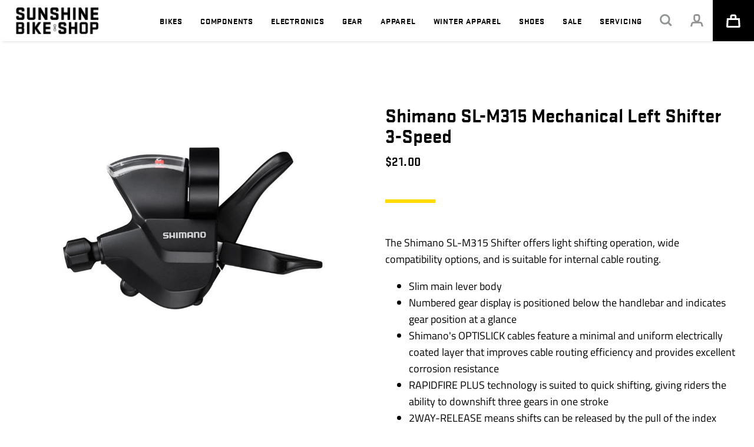

--- FILE ---
content_type: text/html; charset=utf-8
request_url: https://sunshinebike.com/products/shift-lever-sl-m315-l-left-3-speed-rapidfire-plus-1800mm
body_size: 31689
content:
<!doctype html>
<html>
<head>
  <title>Shimano SL-M315 Mechanical Left Shifter 3-Speed</title>
  
  <link rel="shortcut icon" href="//sunshinebike.com/cdn/shop/t/49/assets/favicon.png?v=43028290705403122841745346838" type="image/x-icon">

  <meta charset="utf-8">
  <meta http-equiv="X-UA-Compatible" content="IE=edge,chrome=1">
  <meta name="description" content="The Shimano SL-M315 Shifter offers light shifting operation, wide compatibility options, and is suitable for internal cable routing. Slim main lever body Numbered gear display is positioned below the handlebar and indicates gear position at a glance Shimano&#39;s OPTISLICK cables feature a minimal and uniform electrically ">
  <link rel="canonical" href="https://sunshinebike.com/products/shift-lever-sl-m315-l-left-3-speed-rapidfire-plus-1800mm">
  <meta name="viewport" content="width=device-width,initial-scale=1,shrink-to-fit=no">
<!-- Google Tag Manager -->
<script>(function(w,d,s,l,i){w[l]=w[l]||[];w[l].push({'gtm.start':
new Date().getTime(),event:'gtm.js'});var f=d.getElementsByTagName(s)[0],
j=d.createElement(s),dl=l!='dataLayer'?'&l='+l:'';j.async=true;j.src=
'https://www.googletagmanager.com/gtm.js?id='+i+dl;f.parentNode.insertBefore(j,f);
})(window,document,'script','dataLayer','GTM-KRN7BZWR');</script>
<!-- End Google Tag Manager -->
  
  <script>window.performance && window.performance.mark && window.performance.mark('shopify.content_for_header.start');</script><meta name="facebook-domain-verification" content="qpvaewdvxfesxdmmls2jyoualn5v6z">
<meta name="google-site-verification" content="kF8YtD7DXC7bD5Imyy2rvbg8oqQCb4zFwijXfQkEIlA">
<meta name="google-site-verification" content="kF8YtD7DXC7bD5Imyy2rvbg8oqQCb4zFwijXfQkEIlA">
<meta id="shopify-digital-wallet" name="shopify-digital-wallet" content="/52231045298/digital_wallets/dialog">
<meta name="shopify-checkout-api-token" content="b9f1b1b92cc258de101d5fb893b5c881">
<link rel="alternate" type="application/json+oembed" href="https://sunshinebike.com/products/shift-lever-sl-m315-l-left-3-speed-rapidfire-plus-1800mm.oembed">
<script async="async" src="/checkouts/internal/preloads.js?locale=en-US"></script>
<link rel="preconnect" href="https://shop.app" crossorigin="anonymous">
<script async="async" src="https://shop.app/checkouts/internal/preloads.js?locale=en-US&shop_id=52231045298" crossorigin="anonymous"></script>
<script id="apple-pay-shop-capabilities" type="application/json">{"shopId":52231045298,"countryCode":"US","currencyCode":"USD","merchantCapabilities":["supports3DS"],"merchantId":"gid:\/\/shopify\/Shop\/52231045298","merchantName":"Sunshine Bike Shop","requiredBillingContactFields":["postalAddress","email"],"requiredShippingContactFields":["postalAddress","email"],"shippingType":"shipping","supportedNetworks":["visa","masterCard","amex","discover","elo","jcb"],"total":{"type":"pending","label":"Sunshine Bike Shop","amount":"1.00"},"shopifyPaymentsEnabled":true,"supportsSubscriptions":true}</script>
<script id="shopify-features" type="application/json">{"accessToken":"b9f1b1b92cc258de101d5fb893b5c881","betas":["rich-media-storefront-analytics"],"domain":"sunshinebike.com","predictiveSearch":true,"shopId":52231045298,"locale":"en"}</script>
<script>var Shopify = Shopify || {};
Shopify.shop = "sunshine-bike-shop.myshopify.com";
Shopify.locale = "en";
Shopify.currency = {"active":"USD","rate":"1.0"};
Shopify.country = "US";
Shopify.theme = {"name":"Wake SBS Theme - Production 2025-04-22","id":149778923743,"schema_name":"Wake Sunshine","schema_version":"1.0.0","theme_store_id":null,"role":"main"};
Shopify.theme.handle = "null";
Shopify.theme.style = {"id":null,"handle":null};
Shopify.cdnHost = "sunshinebike.com/cdn";
Shopify.routes = Shopify.routes || {};
Shopify.routes.root = "/";</script>
<script type="module">!function(o){(o.Shopify=o.Shopify||{}).modules=!0}(window);</script>
<script>!function(o){function n(){var o=[];function n(){o.push(Array.prototype.slice.apply(arguments))}return n.q=o,n}var t=o.Shopify=o.Shopify||{};t.loadFeatures=n(),t.autoloadFeatures=n()}(window);</script>
<script>
  window.ShopifyPay = window.ShopifyPay || {};
  window.ShopifyPay.apiHost = "shop.app\/pay";
  window.ShopifyPay.redirectState = null;
</script>
<script id="shop-js-analytics" type="application/json">{"pageType":"product"}</script>
<script defer="defer" async type="module" src="//sunshinebike.com/cdn/shopifycloud/shop-js/modules/v2/client.init-shop-cart-sync_BN7fPSNr.en.esm.js"></script>
<script defer="defer" async type="module" src="//sunshinebike.com/cdn/shopifycloud/shop-js/modules/v2/chunk.common_Cbph3Kss.esm.js"></script>
<script defer="defer" async type="module" src="//sunshinebike.com/cdn/shopifycloud/shop-js/modules/v2/chunk.modal_DKumMAJ1.esm.js"></script>
<script type="module">
  await import("//sunshinebike.com/cdn/shopifycloud/shop-js/modules/v2/client.init-shop-cart-sync_BN7fPSNr.en.esm.js");
await import("//sunshinebike.com/cdn/shopifycloud/shop-js/modules/v2/chunk.common_Cbph3Kss.esm.js");
await import("//sunshinebike.com/cdn/shopifycloud/shop-js/modules/v2/chunk.modal_DKumMAJ1.esm.js");

  window.Shopify.SignInWithShop?.initShopCartSync?.({"fedCMEnabled":true,"windoidEnabled":true});

</script>
<script>
  window.Shopify = window.Shopify || {};
  if (!window.Shopify.featureAssets) window.Shopify.featureAssets = {};
  window.Shopify.featureAssets['shop-js'] = {"shop-cart-sync":["modules/v2/client.shop-cart-sync_CJVUk8Jm.en.esm.js","modules/v2/chunk.common_Cbph3Kss.esm.js","modules/v2/chunk.modal_DKumMAJ1.esm.js"],"init-fed-cm":["modules/v2/client.init-fed-cm_7Fvt41F4.en.esm.js","modules/v2/chunk.common_Cbph3Kss.esm.js","modules/v2/chunk.modal_DKumMAJ1.esm.js"],"init-shop-email-lookup-coordinator":["modules/v2/client.init-shop-email-lookup-coordinator_Cc088_bR.en.esm.js","modules/v2/chunk.common_Cbph3Kss.esm.js","modules/v2/chunk.modal_DKumMAJ1.esm.js"],"init-windoid":["modules/v2/client.init-windoid_hPopwJRj.en.esm.js","modules/v2/chunk.common_Cbph3Kss.esm.js","modules/v2/chunk.modal_DKumMAJ1.esm.js"],"shop-button":["modules/v2/client.shop-button_B0jaPSNF.en.esm.js","modules/v2/chunk.common_Cbph3Kss.esm.js","modules/v2/chunk.modal_DKumMAJ1.esm.js"],"shop-cash-offers":["modules/v2/client.shop-cash-offers_DPIskqss.en.esm.js","modules/v2/chunk.common_Cbph3Kss.esm.js","modules/v2/chunk.modal_DKumMAJ1.esm.js"],"shop-toast-manager":["modules/v2/client.shop-toast-manager_CK7RT69O.en.esm.js","modules/v2/chunk.common_Cbph3Kss.esm.js","modules/v2/chunk.modal_DKumMAJ1.esm.js"],"init-shop-cart-sync":["modules/v2/client.init-shop-cart-sync_BN7fPSNr.en.esm.js","modules/v2/chunk.common_Cbph3Kss.esm.js","modules/v2/chunk.modal_DKumMAJ1.esm.js"],"init-customer-accounts-sign-up":["modules/v2/client.init-customer-accounts-sign-up_CfPf4CXf.en.esm.js","modules/v2/client.shop-login-button_DeIztwXF.en.esm.js","modules/v2/chunk.common_Cbph3Kss.esm.js","modules/v2/chunk.modal_DKumMAJ1.esm.js"],"pay-button":["modules/v2/client.pay-button_CgIwFSYN.en.esm.js","modules/v2/chunk.common_Cbph3Kss.esm.js","modules/v2/chunk.modal_DKumMAJ1.esm.js"],"init-customer-accounts":["modules/v2/client.init-customer-accounts_DQ3x16JI.en.esm.js","modules/v2/client.shop-login-button_DeIztwXF.en.esm.js","modules/v2/chunk.common_Cbph3Kss.esm.js","modules/v2/chunk.modal_DKumMAJ1.esm.js"],"avatar":["modules/v2/client.avatar_BTnouDA3.en.esm.js"],"init-shop-for-new-customer-accounts":["modules/v2/client.init-shop-for-new-customer-accounts_CsZy_esa.en.esm.js","modules/v2/client.shop-login-button_DeIztwXF.en.esm.js","modules/v2/chunk.common_Cbph3Kss.esm.js","modules/v2/chunk.modal_DKumMAJ1.esm.js"],"shop-follow-button":["modules/v2/client.shop-follow-button_BRMJjgGd.en.esm.js","modules/v2/chunk.common_Cbph3Kss.esm.js","modules/v2/chunk.modal_DKumMAJ1.esm.js"],"checkout-modal":["modules/v2/client.checkout-modal_B9Drz_yf.en.esm.js","modules/v2/chunk.common_Cbph3Kss.esm.js","modules/v2/chunk.modal_DKumMAJ1.esm.js"],"shop-login-button":["modules/v2/client.shop-login-button_DeIztwXF.en.esm.js","modules/v2/chunk.common_Cbph3Kss.esm.js","modules/v2/chunk.modal_DKumMAJ1.esm.js"],"lead-capture":["modules/v2/client.lead-capture_DXYzFM3R.en.esm.js","modules/v2/chunk.common_Cbph3Kss.esm.js","modules/v2/chunk.modal_DKumMAJ1.esm.js"],"shop-login":["modules/v2/client.shop-login_CA5pJqmO.en.esm.js","modules/v2/chunk.common_Cbph3Kss.esm.js","modules/v2/chunk.modal_DKumMAJ1.esm.js"],"payment-terms":["modules/v2/client.payment-terms_BxzfvcZJ.en.esm.js","modules/v2/chunk.common_Cbph3Kss.esm.js","modules/v2/chunk.modal_DKumMAJ1.esm.js"]};
</script>
<script>(function() {
  var isLoaded = false;
  function asyncLoad() {
    if (isLoaded) return;
    isLoaded = true;
    var urls = ["https:\/\/chimpstatic.com\/mcjs-connected\/js\/users\/e321846d2a40eeace0a955c2d\/ad6eec5f84265856e745e150a.js?shop=sunshine-bike-shop.myshopify.com","https:\/\/instafeed.nfcube.com\/cdn\/f7b6ea65c4b4e9201bba6d42924d869a.js?shop=sunshine-bike-shop.myshopify.com"];
    for (var i = 0; i < urls.length; i++) {
      var s = document.createElement('script');
      s.type = 'text/javascript';
      s.async = true;
      s.src = urls[i];
      var x = document.getElementsByTagName('script')[0];
      x.parentNode.insertBefore(s, x);
    }
  };
  if(window.attachEvent) {
    window.attachEvent('onload', asyncLoad);
  } else {
    window.addEventListener('load', asyncLoad, false);
  }
})();</script>
<script id="__st">var __st={"a":52231045298,"offset":-21600,"reqid":"91d3e696-cf42-4012-8056-145ec61bbfb3-1769822314","pageurl":"sunshinebike.com\/products\/shift-lever-sl-m315-l-left-3-speed-rapidfire-plus-1800mm","u":"e7634a5af7de","p":"product","rtyp":"product","rid":6842704560306};</script>
<script>window.ShopifyPaypalV4VisibilityTracking = true;</script>
<script id="captcha-bootstrap">!function(){'use strict';const t='contact',e='account',n='new_comment',o=[[t,t],['blogs',n],['comments',n],[t,'customer']],c=[[e,'customer_login'],[e,'guest_login'],[e,'recover_customer_password'],[e,'create_customer']],r=t=>t.map((([t,e])=>`form[action*='/${t}']:not([data-nocaptcha='true']) input[name='form_type'][value='${e}']`)).join(','),a=t=>()=>t?[...document.querySelectorAll(t)].map((t=>t.form)):[];function s(){const t=[...o],e=r(t);return a(e)}const i='password',u='form_key',d=['recaptcha-v3-token','g-recaptcha-response','h-captcha-response',i],f=()=>{try{return window.sessionStorage}catch{return}},m='__shopify_v',_=t=>t.elements[u];function p(t,e,n=!1){try{const o=window.sessionStorage,c=JSON.parse(o.getItem(e)),{data:r}=function(t){const{data:e,action:n}=t;return t[m]||n?{data:e,action:n}:{data:t,action:n}}(c);for(const[e,n]of Object.entries(r))t.elements[e]&&(t.elements[e].value=n);n&&o.removeItem(e)}catch(o){console.error('form repopulation failed',{error:o})}}const l='form_type',E='cptcha';function T(t){t.dataset[E]=!0}const w=window,h=w.document,L='Shopify',v='ce_forms',y='captcha';let A=!1;((t,e)=>{const n=(g='f06e6c50-85a8-45c8-87d0-21a2b65856fe',I='https://cdn.shopify.com/shopifycloud/storefront-forms-hcaptcha/ce_storefront_forms_captcha_hcaptcha.v1.5.2.iife.js',D={infoText:'Protected by hCaptcha',privacyText:'Privacy',termsText:'Terms'},(t,e,n)=>{const o=w[L][v],c=o.bindForm;if(c)return c(t,g,e,D).then(n);var r;o.q.push([[t,g,e,D],n]),r=I,A||(h.body.append(Object.assign(h.createElement('script'),{id:'captcha-provider',async:!0,src:r})),A=!0)});var g,I,D;w[L]=w[L]||{},w[L][v]=w[L][v]||{},w[L][v].q=[],w[L][y]=w[L][y]||{},w[L][y].protect=function(t,e){n(t,void 0,e),T(t)},Object.freeze(w[L][y]),function(t,e,n,w,h,L){const[v,y,A,g]=function(t,e,n){const i=e?o:[],u=t?c:[],d=[...i,...u],f=r(d),m=r(i),_=r(d.filter((([t,e])=>n.includes(e))));return[a(f),a(m),a(_),s()]}(w,h,L),I=t=>{const e=t.target;return e instanceof HTMLFormElement?e:e&&e.form},D=t=>v().includes(t);t.addEventListener('submit',(t=>{const e=I(t);if(!e)return;const n=D(e)&&!e.dataset.hcaptchaBound&&!e.dataset.recaptchaBound,o=_(e),c=g().includes(e)&&(!o||!o.value);(n||c)&&t.preventDefault(),c&&!n&&(function(t){try{if(!f())return;!function(t){const e=f();if(!e)return;const n=_(t);if(!n)return;const o=n.value;o&&e.removeItem(o)}(t);const e=Array.from(Array(32),(()=>Math.random().toString(36)[2])).join('');!function(t,e){_(t)||t.append(Object.assign(document.createElement('input'),{type:'hidden',name:u})),t.elements[u].value=e}(t,e),function(t,e){const n=f();if(!n)return;const o=[...t.querySelectorAll(`input[type='${i}']`)].map((({name:t})=>t)),c=[...d,...o],r={};for(const[a,s]of new FormData(t).entries())c.includes(a)||(r[a]=s);n.setItem(e,JSON.stringify({[m]:1,action:t.action,data:r}))}(t,e)}catch(e){console.error('failed to persist form',e)}}(e),e.submit())}));const S=(t,e)=>{t&&!t.dataset[E]&&(n(t,e.some((e=>e===t))),T(t))};for(const o of['focusin','change'])t.addEventListener(o,(t=>{const e=I(t);D(e)&&S(e,y())}));const B=e.get('form_key'),M=e.get(l),P=B&&M;t.addEventListener('DOMContentLoaded',(()=>{const t=y();if(P)for(const e of t)e.elements[l].value===M&&p(e,B);[...new Set([...A(),...v().filter((t=>'true'===t.dataset.shopifyCaptcha))])].forEach((e=>S(e,t)))}))}(h,new URLSearchParams(w.location.search),n,t,e,['guest_login'])})(!0,!0)}();</script>
<script integrity="sha256-4kQ18oKyAcykRKYeNunJcIwy7WH5gtpwJnB7kiuLZ1E=" data-source-attribution="shopify.loadfeatures" defer="defer" src="//sunshinebike.com/cdn/shopifycloud/storefront/assets/storefront/load_feature-a0a9edcb.js" crossorigin="anonymous"></script>
<script crossorigin="anonymous" defer="defer" src="//sunshinebike.com/cdn/shopifycloud/storefront/assets/shopify_pay/storefront-65b4c6d7.js?v=20250812"></script>
<script data-source-attribution="shopify.dynamic_checkout.dynamic.init">var Shopify=Shopify||{};Shopify.PaymentButton=Shopify.PaymentButton||{isStorefrontPortableWallets:!0,init:function(){window.Shopify.PaymentButton.init=function(){};var t=document.createElement("script");t.src="https://sunshinebike.com/cdn/shopifycloud/portable-wallets/latest/portable-wallets.en.js",t.type="module",document.head.appendChild(t)}};
</script>
<script data-source-attribution="shopify.dynamic_checkout.buyer_consent">
  function portableWalletsHideBuyerConsent(e){var t=document.getElementById("shopify-buyer-consent"),n=document.getElementById("shopify-subscription-policy-button");t&&n&&(t.classList.add("hidden"),t.setAttribute("aria-hidden","true"),n.removeEventListener("click",e))}function portableWalletsShowBuyerConsent(e){var t=document.getElementById("shopify-buyer-consent"),n=document.getElementById("shopify-subscription-policy-button");t&&n&&(t.classList.remove("hidden"),t.removeAttribute("aria-hidden"),n.addEventListener("click",e))}window.Shopify?.PaymentButton&&(window.Shopify.PaymentButton.hideBuyerConsent=portableWalletsHideBuyerConsent,window.Shopify.PaymentButton.showBuyerConsent=portableWalletsShowBuyerConsent);
</script>
<script data-source-attribution="shopify.dynamic_checkout.cart.bootstrap">document.addEventListener("DOMContentLoaded",(function(){function t(){return document.querySelector("shopify-accelerated-checkout-cart, shopify-accelerated-checkout")}if(t())Shopify.PaymentButton.init();else{new MutationObserver((function(e,n){t()&&(Shopify.PaymentButton.init(),n.disconnect())})).observe(document.body,{childList:!0,subtree:!0})}}));
</script>
<link id="shopify-accelerated-checkout-styles" rel="stylesheet" media="screen" href="https://sunshinebike.com/cdn/shopifycloud/portable-wallets/latest/accelerated-checkout-backwards-compat.css" crossorigin="anonymous">
<style id="shopify-accelerated-checkout-cart">
        #shopify-buyer-consent {
  margin-top: 1em;
  display: inline-block;
  width: 100%;
}

#shopify-buyer-consent.hidden {
  display: none;
}

#shopify-subscription-policy-button {
  background: none;
  border: none;
  padding: 0;
  text-decoration: underline;
  font-size: inherit;
  cursor: pointer;
}

#shopify-subscription-policy-button::before {
  box-shadow: none;
}

      </style>

<script>window.performance && window.performance.mark && window.performance.mark('shopify.content_for_header.end');</script>
  

<link rel="stylesheet" href="https://use.typekit.net/mli6jlm.css">

<link href="//sunshinebike.com/cdn/shop/t/49/assets/bundle.theme.css?v=10155560408704226551748618239" rel="stylesheet" type="text/css" media="all" />

  




<script src="https://code.jquery.com/jquery-3.6.0.min.js" integrity="sha256-/xUj+3OJU5yExlq6GSYGSHk7tPXikynS7ogEvDej/m4=" crossorigin="anonymous"></script>


<script src="https://kit.fontawesome.com/c35066bc91.js" crossorigin="anonymous"></script>





<script src="//sunshinebike.com/cdn/shop/t/49/assets/bundle.theme.js?v=142944367529313441701745346838" type="text/javascript"></script>


  <script src="//sunshinebike.com/cdn/shop/t/49/assets/bundle.product.js?v=42723076984628960761745346838" type="text/javascript"></script>


<!-- BEGIN app block: shopify://apps/zapiet-pickup-delivery/blocks/app-embed/5599aff0-8af1-473a-a372-ecd72a32b4d5 -->









    <style>#storePickupApp {
}</style>




<script type="text/javascript">
    var zapietTranslations = {};

    window.ZapietMethods = {"shipping":{"active":true,"enabled":true,"name":"Shipping","sort":0,"status":{"condition":"price","operator":"morethan","value":0,"enabled":true,"product_conditions":{"enabled":true,"value":"pickuponly,pickup,pickup only,Pickup Only,PickupOnly,Pickup","enable":false,"property":"tags","hide_button":false}},"button":{"type":"default","default":"","hover":"","active":""}},"pickup":{"active":false,"enabled":true,"name":"Pickup","sort":1,"status":{"condition":"price","operator":"morethan","value":0,"enabled":true,"product_conditions":{"enabled":false,"value":"Pickup Only","enable":true,"property":"tags","hide_button":false}},"button":{"type":"default","default":"","hover":"","active":""}},"delivery":{"active":false,"enabled":false,"name":"Delivery","sort":2,"status":{"condition":"price","operator":"morethan","value":0,"enabled":true,"product_conditions":{"enabled":false,"value":"Pickup Only,Shipping Only","enable":false,"property":"tags","hide_button":false}},"button":{"type":"default","default":"","hover":"","active":""}}}
    window.ZapietEvent = {
        listen: function(eventKey, callback) {
            if (!this.listeners) {
                this.listeners = [];
            }
            this.listeners.push({
                eventKey: eventKey,
                callback: callback
            });
        },
    };

    

    
        
        var language_settings = {"enable_app":true,"enable_geo_search_for_pickups":false,"pickup_region_filter_enabled":false,"pickup_region_filter_field":null,"currency":"USD","weight_format":"kg","pickup.enable_map":false,"delivery_validation_method":"within_max_radius","base_country_name":"United States","base_country_code":"US","method_display_style":"default","default_method_display_style":"classic","date_format":"l, F j, Y","time_format":"h:i A","week_day_start":"Sun","pickup_address_format":"<span class=\"name\"><strong>{{company_name}}</strong></span><span class=\"address\">{{address_line_1}}<br>{{city}}, {{postal_code}}</span><span class=\"distance\">{{distance}}</span>{{more_information}}","rates_enabled":true,"payment_customization_enabled":false,"distance_format":"km","enable_delivery_address_autocompletion":false,"enable_delivery_current_location":false,"enable_pickup_address_autocompletion":false,"pickup_date_picker_enabled":true,"pickup_time_picker_enabled":true,"delivery_note_enabled":false,"delivery_note_required":false,"delivery_date_picker_enabled":true,"delivery_time_picker_enabled":true,"shipping.date_picker_enabled":false,"delivery_validate_cart":false,"pickup_validate_cart":false,"gmak":"","enable_checkout_locale":true,"enable_checkout_url":true,"disable_widget_for_digital_items":false,"disable_widget_for_product_handles":"gift-card","colors":{"widget_active_background_color":null,"widget_active_border_color":null,"widget_active_icon_color":null,"widget_active_text_color":null,"widget_inactive_background_color":null,"widget_inactive_border_color":null,"widget_inactive_icon_color":null,"widget_inactive_text_color":null},"delivery_validator":{"enabled":false,"show_on_page_load":true,"sticky":true},"checkout":{"delivery":{"discount_code":"","prepopulate_shipping_address":true,"preselect_first_available_time":true},"pickup":{"discount_code":null,"prepopulate_shipping_address":true,"customer_phone_required":false,"preselect_first_location":true,"preselect_first_available_time":true},"shipping":{"discount_code":""}},"day_name_attribute_enabled":false,"methods":{"shipping":{"active":true,"enabled":true,"name":"Shipping","sort":0,"status":{"condition":"price","operator":"morethan","value":0,"enabled":true,"product_conditions":{"enabled":true,"value":"pickuponly,pickup,pickup only,Pickup Only,PickupOnly,Pickup","enable":false,"property":"tags","hide_button":false}},"button":{"type":"default","default":"","hover":"","active":""}},"pickup":{"active":false,"enabled":true,"name":"Pickup","sort":1,"status":{"condition":"price","operator":"morethan","value":0,"enabled":true,"product_conditions":{"enabled":false,"value":"Pickup Only","enable":true,"property":"tags","hide_button":false}},"button":{"type":"default","default":"","hover":"","active":""}},"delivery":{"active":false,"enabled":false,"name":"Delivery","sort":2,"status":{"condition":"price","operator":"morethan","value":0,"enabled":true,"product_conditions":{"enabled":false,"value":"Pickup Only,Shipping Only","enable":false,"property":"tags","hide_button":false}},"button":{"type":"default","default":"","hover":"","active":""}}},"translations":{"methods":{"shipping":"Shipping","pickup":"Pickups","delivery":"Delivery"},"calendar":{"january":"January","february":"February","march":"March","april":"April","may":"May","june":"June","july":"July","august":"August","september":"September","october":"October","november":"November","december":"December","sunday":"Sun","monday":"Mon","tuesday":"Tue","wednesday":"Wed","thursday":"Thu","friday":"Fri","saturday":"Sat","today":null,"close":null,"labelMonthNext":"Next month","labelMonthPrev":"Previous month","labelMonthSelect":"Select a month","labelYearSelect":"Select a year","and":"and","between":"between"},"pickup":{"heading":"Store Pickup","note":null,"location_placeholder":"Enter your postal code ...","filter_by_region_placeholder":"Filter by region","location_label":"Choose a location.","datepicker_label":"Pick a date and time.","date_time_output":"{{DATE}} at {{TIME}}","datepicker_placeholder":"Choose a date and time.","locations_found":"Please choose a pickup location, date and time:","no_locations_found":"Sorry, pickup is not available for one or more of your selected items.","no_date_time_selected":"Please select a date & time.","checkout_button":"Checkout","could_not_find_location":"Sorry, we could not find your location.","checkout_error":"Please select a date and time for pickup.","more_information":"More information","opening_hours":"Opening hours","dates_not_available":"Sorry, one or more of your selected items are not currently available for pickup.","min_order_total":"Minimum order value for pickup is $0.00","min_order_weight":"Minimum order weight for pickup is {{ weight }}","max_order_total":"Maximum order value for pickup is $0.00","max_order_weight":"Maximum order weight for pickup is {{ weight }}","cart_eligibility_error":"Sorry, pickup is not available for one or more of your selected items.","no_locations_region":"Sorry, pickup is not available in your region.","location_error":"Please select a pickup location.","preselect_first_available_time":"Select a time","method_not_available":"Not available","pickup_note_label":"Please enter pickup instructions (optional)","pickup_note_label_required":"Please enter pickup instructions (required)","pickup_note_error":"Please enter pickup instructions"},"delivery":{"heading":"Local Delivery","note":"Enter your postal code into the field below to check if you are eligible for local delivery:","location_placeholder":"Enter your postal code ...","datepicker_label":"Pick a date and time.","datepicker_placeholder":"Choose a date and time.","date_time_output":"{{DATE}} between {{SLOT_START_TIME}} and {{SLOT_END_TIME}}","available":"Great! You are eligible for delivery.","not_available":"Sorry, delivery is not available in your area.","no_date_time_selected":"Please select a date & time for pickup.","checkout_button":"Checkout","could_not_find_location":"Sorry, we could not find your location.","checkout_error":"Please enter a valid zipcode and select your preferred date and time for delivery.","cart_eligibility_error":"Sorry, delivery is not available for your selected items.","dates_not_available":"Sorry, your selected items are not currently available for delivery.","min_order_total":"Minimum order value for delivery is $0.00","min_order_weight":"Minimum order weight for delivery is {{ weight }}","max_order_total":"Maximum order value for delivery is $0.00","max_order_weight":"Maximum order weight for delivery is {{ weight }}","delivery_validator_prelude":"Do we deliver?","delivery_validator_placeholder":"Enter your postal code ...","delivery_validator_button_label":"Go","delivery_validator_eligible_heading":"Great, we deliver to your area!","delivery_validator_eligible_content":"To start shopping just click the button below","delivery_validator_eligible_button_label":"Continue shopping","delivery_validator_not_eligible_heading":"Sorry, we do not deliver to your area","delivery_validator_not_eligible_content":"You are more then welcome to continue browsing our store","delivery_validator_not_eligible_button_label":"Continue shopping","delivery_validator_error_heading":"An error occured","delivery_validator_error_content":"Sorry, it looks like we have encountered an unexpected error. Please try again.","delivery_validator_error_button_label":"Continue shopping","delivery_validator_eligible_button_link":"#","delivery_validator_not_eligible_button_link":"#","delivery_validator_error_button_link":"#","delivery_note_label":"Please enter delivery instructions (optional)","delivery_note_label_required":"Please enter delivery instructions (required)","delivery_note_error":"Please enter delivery instructions","preselect_first_available_time":"Select a time","method_not_available":"Not available"},"shipping":{"heading":"Shipping","note":"Please click the checkout button to continue.","checkout_button":"Checkout","datepicker_placeholder":"Choose a date and time.","checkout_error":"SHIPPING NOT AVAILABLE. PLEASE PICK UP FROM STORE.","min_order_total":"Minimum order value for shipping is $0.00","min_order_weight":"Minimum order weight for shipping is {{ weight }}","max_order_total":"Maximum order value for shipping is $0.00","max_order_weight":"Maximum order weight for shipping is {{ weight }}","cart_eligibility_error":"Sorry, shipping is not available for one or more your selected items. Bicycles are currently only available for in-store pickup."},"product_widget":{"title":"Delivery and pickup options:","pickup_at":"Pickup at {{ location }}","ready_for_collection":"Ready for collection from","on":"on","view_all_stores":"View all stores","pickup_not_available_item":"Pickup not available for this item","delivery_not_available_location":"Delivery not available for {{ postal_code }}","delivered_by":"Delivered by {{ date }}","delivered_today":"Delivered today","change":"Change","tomorrow":"tomorrow","today":"today","delivery_to":"Delivery to {{ postal_code }}","showing_options_for":"Showing options for {{ postal_code }}","modal_heading":"Select a store for pickup","modal_subheading":"Showing stores near {{ postal_code }}","show_opening_hours":"Show opening hours","hide_opening_hours":"Hide opening hours","closed":"Closed","input_placeholder":"Enter your postal code","input_button":"Check","input_error":"Add a postal code to check available delivery and pickup options.","pickup_available":"Pickup available","not_available":"Not available","select":"Select","selected":"Selected","find_a_store":"Find a store"},"shipping_language_code":"en","delivery_language_code":"en-AU","pickup_language_code":"en-CA"},"default_language":"en","region":"us-2","api_region":"api-us","enable_zapiet_id_all_items":false,"widget_restore_state_on_load":false,"draft_orders_enabled":false,"preselect_checkout_method":true,"widget_show_could_not_locate_div_error":true,"checkout_extension_enabled":false,"show_pickup_consent_checkbox":false,"show_delivery_consent_checkbox":false,"subscription_paused":false,"pickup_note_enabled":false,"pickup_note_required":false,"shipping_note_enabled":false,"shipping_note_required":false};
        zapietTranslations["en"] = language_settings.translations;
    

    function initializeZapietApp() {
        var products = [];

        

        window.ZapietCachedSettings = {
            cached_config: {"enable_app":true,"enable_geo_search_for_pickups":false,"pickup_region_filter_enabled":false,"pickup_region_filter_field":null,"currency":"USD","weight_format":"kg","pickup.enable_map":false,"delivery_validation_method":"within_max_radius","base_country_name":"United States","base_country_code":"US","method_display_style":"default","default_method_display_style":"classic","date_format":"l, F j, Y","time_format":"h:i A","week_day_start":"Sun","pickup_address_format":"<span class=\"name\"><strong>{{company_name}}</strong></span><span class=\"address\">{{address_line_1}}<br>{{city}}, {{postal_code}}</span><span class=\"distance\">{{distance}}</span>{{more_information}}","rates_enabled":true,"payment_customization_enabled":false,"distance_format":"km","enable_delivery_address_autocompletion":false,"enable_delivery_current_location":false,"enable_pickup_address_autocompletion":false,"pickup_date_picker_enabled":true,"pickup_time_picker_enabled":true,"delivery_note_enabled":false,"delivery_note_required":false,"delivery_date_picker_enabled":true,"delivery_time_picker_enabled":true,"shipping.date_picker_enabled":false,"delivery_validate_cart":false,"pickup_validate_cart":false,"gmak":"","enable_checkout_locale":true,"enable_checkout_url":true,"disable_widget_for_digital_items":false,"disable_widget_for_product_handles":"gift-card","colors":{"widget_active_background_color":null,"widget_active_border_color":null,"widget_active_icon_color":null,"widget_active_text_color":null,"widget_inactive_background_color":null,"widget_inactive_border_color":null,"widget_inactive_icon_color":null,"widget_inactive_text_color":null},"delivery_validator":{"enabled":false,"show_on_page_load":true,"sticky":true},"checkout":{"delivery":{"discount_code":"","prepopulate_shipping_address":true,"preselect_first_available_time":true},"pickup":{"discount_code":null,"prepopulate_shipping_address":true,"customer_phone_required":false,"preselect_first_location":true,"preselect_first_available_time":true},"shipping":{"discount_code":""}},"day_name_attribute_enabled":false,"methods":{"shipping":{"active":true,"enabled":true,"name":"Shipping","sort":0,"status":{"condition":"price","operator":"morethan","value":0,"enabled":true,"product_conditions":{"enabled":true,"value":"pickuponly,pickup,pickup only,Pickup Only,PickupOnly,Pickup","enable":false,"property":"tags","hide_button":false}},"button":{"type":"default","default":"","hover":"","active":""}},"pickup":{"active":false,"enabled":true,"name":"Pickup","sort":1,"status":{"condition":"price","operator":"morethan","value":0,"enabled":true,"product_conditions":{"enabled":false,"value":"Pickup Only","enable":true,"property":"tags","hide_button":false}},"button":{"type":"default","default":"","hover":"","active":""}},"delivery":{"active":false,"enabled":false,"name":"Delivery","sort":2,"status":{"condition":"price","operator":"morethan","value":0,"enabled":true,"product_conditions":{"enabled":false,"value":"Pickup Only,Shipping Only","enable":false,"property":"tags","hide_button":false}},"button":{"type":"default","default":"","hover":"","active":""}}},"translations":{"methods":{"shipping":"Shipping","pickup":"Pickups","delivery":"Delivery"},"calendar":{"january":"January","february":"February","march":"March","april":"April","may":"May","june":"June","july":"July","august":"August","september":"September","october":"October","november":"November","december":"December","sunday":"Sun","monday":"Mon","tuesday":"Tue","wednesday":"Wed","thursday":"Thu","friday":"Fri","saturday":"Sat","today":null,"close":null,"labelMonthNext":"Next month","labelMonthPrev":"Previous month","labelMonthSelect":"Select a month","labelYearSelect":"Select a year","and":"and","between":"between"},"pickup":{"heading":"Store Pickup","note":null,"location_placeholder":"Enter your postal code ...","filter_by_region_placeholder":"Filter by region","location_label":"Choose a location.","datepicker_label":"Pick a date and time.","date_time_output":"{{DATE}} at {{TIME}}","datepicker_placeholder":"Choose a date and time.","locations_found":"Please choose a pickup location, date and time:","no_locations_found":"Sorry, pickup is not available for one or more of your selected items.","no_date_time_selected":"Please select a date & time.","checkout_button":"Checkout","could_not_find_location":"Sorry, we could not find your location.","checkout_error":"Please select a date and time for pickup.","more_information":"More information","opening_hours":"Opening hours","dates_not_available":"Sorry, one or more of your selected items are not currently available for pickup.","min_order_total":"Minimum order value for pickup is $0.00","min_order_weight":"Minimum order weight for pickup is {{ weight }}","max_order_total":"Maximum order value for pickup is $0.00","max_order_weight":"Maximum order weight for pickup is {{ weight }}","cart_eligibility_error":"Sorry, pickup is not available for one or more of your selected items.","no_locations_region":"Sorry, pickup is not available in your region.","location_error":"Please select a pickup location.","preselect_first_available_time":"Select a time","method_not_available":"Not available","pickup_note_label":"Please enter pickup instructions (optional)","pickup_note_label_required":"Please enter pickup instructions (required)","pickup_note_error":"Please enter pickup instructions"},"delivery":{"heading":"Local Delivery","note":"Enter your postal code into the field below to check if you are eligible for local delivery:","location_placeholder":"Enter your postal code ...","datepicker_label":"Pick a date and time.","datepicker_placeholder":"Choose a date and time.","date_time_output":"{{DATE}} between {{SLOT_START_TIME}} and {{SLOT_END_TIME}}","available":"Great! You are eligible for delivery.","not_available":"Sorry, delivery is not available in your area.","no_date_time_selected":"Please select a date & time for pickup.","checkout_button":"Checkout","could_not_find_location":"Sorry, we could not find your location.","checkout_error":"Please enter a valid zipcode and select your preferred date and time for delivery.","cart_eligibility_error":"Sorry, delivery is not available for your selected items.","dates_not_available":"Sorry, your selected items are not currently available for delivery.","min_order_total":"Minimum order value for delivery is $0.00","min_order_weight":"Minimum order weight for delivery is {{ weight }}","max_order_total":"Maximum order value for delivery is $0.00","max_order_weight":"Maximum order weight for delivery is {{ weight }}","delivery_validator_prelude":"Do we deliver?","delivery_validator_placeholder":"Enter your postal code ...","delivery_validator_button_label":"Go","delivery_validator_eligible_heading":"Great, we deliver to your area!","delivery_validator_eligible_content":"To start shopping just click the button below","delivery_validator_eligible_button_label":"Continue shopping","delivery_validator_not_eligible_heading":"Sorry, we do not deliver to your area","delivery_validator_not_eligible_content":"You are more then welcome to continue browsing our store","delivery_validator_not_eligible_button_label":"Continue shopping","delivery_validator_error_heading":"An error occured","delivery_validator_error_content":"Sorry, it looks like we have encountered an unexpected error. Please try again.","delivery_validator_error_button_label":"Continue shopping","delivery_validator_eligible_button_link":"#","delivery_validator_not_eligible_button_link":"#","delivery_validator_error_button_link":"#","delivery_note_label":"Please enter delivery instructions (optional)","delivery_note_label_required":"Please enter delivery instructions (required)","delivery_note_error":"Please enter delivery instructions","preselect_first_available_time":"Select a time","method_not_available":"Not available"},"shipping":{"heading":"Shipping","note":"Please click the checkout button to continue.","checkout_button":"Checkout","datepicker_placeholder":"Choose a date and time.","checkout_error":"SHIPPING NOT AVAILABLE. PLEASE PICK UP FROM STORE.","min_order_total":"Minimum order value for shipping is $0.00","min_order_weight":"Minimum order weight for shipping is {{ weight }}","max_order_total":"Maximum order value for shipping is $0.00","max_order_weight":"Maximum order weight for shipping is {{ weight }}","cart_eligibility_error":"Sorry, shipping is not available for one or more your selected items. Bicycles are currently only available for in-store pickup."},"product_widget":{"title":"Delivery and pickup options:","pickup_at":"Pickup at {{ location }}","ready_for_collection":"Ready for collection from","on":"on","view_all_stores":"View all stores","pickup_not_available_item":"Pickup not available for this item","delivery_not_available_location":"Delivery not available for {{ postal_code }}","delivered_by":"Delivered by {{ date }}","delivered_today":"Delivered today","change":"Change","tomorrow":"tomorrow","today":"today","delivery_to":"Delivery to {{ postal_code }}","showing_options_for":"Showing options for {{ postal_code }}","modal_heading":"Select a store for pickup","modal_subheading":"Showing stores near {{ postal_code }}","show_opening_hours":"Show opening hours","hide_opening_hours":"Hide opening hours","closed":"Closed","input_placeholder":"Enter your postal code","input_button":"Check","input_error":"Add a postal code to check available delivery and pickup options.","pickup_available":"Pickup available","not_available":"Not available","select":"Select","selected":"Selected","find_a_store":"Find a store"},"shipping_language_code":"en","delivery_language_code":"en-AU","pickup_language_code":"en-CA"},"default_language":"en","region":"us-2","api_region":"api-us","enable_zapiet_id_all_items":false,"widget_restore_state_on_load":false,"draft_orders_enabled":false,"preselect_checkout_method":true,"widget_show_could_not_locate_div_error":true,"checkout_extension_enabled":false,"show_pickup_consent_checkbox":false,"show_delivery_consent_checkbox":false,"subscription_paused":false,"pickup_note_enabled":false,"pickup_note_required":false,"shipping_note_enabled":false,"shipping_note_required":false},
            shop_identifier: 'sunshine-bike-shop.myshopify.com',
            language_code: 'en',
            checkout_url: '/cart',
            products: products,
            translations: zapietTranslations,
            customer: {
                first_name: '',
                last_name: '',
                company: '',
                address1: '',
                address2: '',
                city: '',
                province: '',
                country: '',
                zip: '',
                phone: '',
                tags: null
            }
        }

        window.Zapiet.start(window.ZapietCachedSettings, true);

        
            window.ZapietEvent.listen('widget_loaded', function() {
                window.ZapietEvent.listen('checkoutEnabled', async function () {
    await window.Zapiet.Cart.getShoppingCart(function (updatedCart) {
        // Case: empty cart
        if (!updatedCart.items || updatedCart.items.length === 0) {
            return;
        }

        // Grab cart keys
        var cartKeys = updatedCart.items.map(function (item) {
            return item.key;
        });

        // Update cart links
        document.querySelectorAll('a[href*="/cart/change"]').forEach(function (e) {
            var itemKey = e.href.match(/id=([^&]+)/)[1];
            var keyComponents = itemKey.split(':');
            var id = keyComponents[0];
            var hash = keyComponents[1];

            // Search cart keys for different hash
            var newKey = cartKeys.find(function (key) {
                return key.startsWith(id + ':') && key.split(':')[1] != hash;
            });

            if (newKey) {
                e.href = e.href.replace(itemKey, newKey);
            }
        });
    });
});
            });
        
    }

    function loadZapietStyles(href) {
        var ss = document.createElement("link");
        ss.type = "text/css";
        ss.rel = "stylesheet";
        ss.media = "all";
        ss.href = href;
        document.getElementsByTagName("head")[0].appendChild(ss);
    }

    
        loadZapietStyles("https://cdn.shopify.com/extensions/019c0e30-c101-7c83-84a4-88f53460a057/zapiet-pickup-delivery-1084/assets/storepickup.css");
        var zapietLoadScripts = {
            vendor: true,
            storepickup: true,
            pickup: true,
            delivery: false,
            shipping: true,
            pickup_map: false,
            validator: false
        };

        function zapietScriptLoaded(key) {
            zapietLoadScripts[key] = false;
            if (!Object.values(zapietLoadScripts).includes(true)) {
                initializeZapietApp();
            }
        }
    
</script>




    <script type="module" src="https://cdn.shopify.com/extensions/019c0e30-c101-7c83-84a4-88f53460a057/zapiet-pickup-delivery-1084/assets/vendor.js" onload="zapietScriptLoaded('vendor')" defer></script>
    <script type="module" src="https://cdn.shopify.com/extensions/019c0e30-c101-7c83-84a4-88f53460a057/zapiet-pickup-delivery-1084/assets/storepickup.js" onload="zapietScriptLoaded('storepickup')" defer></script>

    

    
        <script type="module" src="https://cdn.shopify.com/extensions/019c0e30-c101-7c83-84a4-88f53460a057/zapiet-pickup-delivery-1084/assets/pickup.js" onload="zapietScriptLoaded('pickup')" defer></script>
    

    

    
        <script type="module" src="https://cdn.shopify.com/extensions/019c0e30-c101-7c83-84a4-88f53460a057/zapiet-pickup-delivery-1084/assets/shipping.js" onload="zapietScriptLoaded('shipping')" defer></script>
    

    


<!-- END app block --><meta property="og:image" content="https://cdn.shopify.com/s/files/1/0522/3104/5298/products/9f7e15f1c92b483a831b5a289480dc04.jpg?v=1628782965" />
<meta property="og:image:secure_url" content="https://cdn.shopify.com/s/files/1/0522/3104/5298/products/9f7e15f1c92b483a831b5a289480dc04.jpg?v=1628782965" />
<meta property="og:image:width" content="818" />
<meta property="og:image:height" content="818" />
<link href="https://monorail-edge.shopifysvc.com" rel="dns-prefetch">
<script>(function(){if ("sendBeacon" in navigator && "performance" in window) {try {var session_token_from_headers = performance.getEntriesByType('navigation')[0].serverTiming.find(x => x.name == '_s').description;} catch {var session_token_from_headers = undefined;}var session_cookie_matches = document.cookie.match(/_shopify_s=([^;]*)/);var session_token_from_cookie = session_cookie_matches && session_cookie_matches.length === 2 ? session_cookie_matches[1] : "";var session_token = session_token_from_headers || session_token_from_cookie || "";function handle_abandonment_event(e) {var entries = performance.getEntries().filter(function(entry) {return /monorail-edge.shopifysvc.com/.test(entry.name);});if (!window.abandonment_tracked && entries.length === 0) {window.abandonment_tracked = true;var currentMs = Date.now();var navigation_start = performance.timing.navigationStart;var payload = {shop_id: 52231045298,url: window.location.href,navigation_start,duration: currentMs - navigation_start,session_token,page_type: "product"};window.navigator.sendBeacon("https://monorail-edge.shopifysvc.com/v1/produce", JSON.stringify({schema_id: "online_store_buyer_site_abandonment/1.1",payload: payload,metadata: {event_created_at_ms: currentMs,event_sent_at_ms: currentMs}}));}}window.addEventListener('pagehide', handle_abandonment_event);}}());</script>
<script id="web-pixels-manager-setup">(function e(e,d,r,n,o){if(void 0===o&&(o={}),!Boolean(null===(a=null===(i=window.Shopify)||void 0===i?void 0:i.analytics)||void 0===a?void 0:a.replayQueue)){var i,a;window.Shopify=window.Shopify||{};var t=window.Shopify;t.analytics=t.analytics||{};var s=t.analytics;s.replayQueue=[],s.publish=function(e,d,r){return s.replayQueue.push([e,d,r]),!0};try{self.performance.mark("wpm:start")}catch(e){}var l=function(){var e={modern:/Edge?\/(1{2}[4-9]|1[2-9]\d|[2-9]\d{2}|\d{4,})\.\d+(\.\d+|)|Firefox\/(1{2}[4-9]|1[2-9]\d|[2-9]\d{2}|\d{4,})\.\d+(\.\d+|)|Chrom(ium|e)\/(9{2}|\d{3,})\.\d+(\.\d+|)|(Maci|X1{2}).+ Version\/(15\.\d+|(1[6-9]|[2-9]\d|\d{3,})\.\d+)([,.]\d+|)( \(\w+\)|)( Mobile\/\w+|) Safari\/|Chrome.+OPR\/(9{2}|\d{3,})\.\d+\.\d+|(CPU[ +]OS|iPhone[ +]OS|CPU[ +]iPhone|CPU IPhone OS|CPU iPad OS)[ +]+(15[._]\d+|(1[6-9]|[2-9]\d|\d{3,})[._]\d+)([._]\d+|)|Android:?[ /-](13[3-9]|1[4-9]\d|[2-9]\d{2}|\d{4,})(\.\d+|)(\.\d+|)|Android.+Firefox\/(13[5-9]|1[4-9]\d|[2-9]\d{2}|\d{4,})\.\d+(\.\d+|)|Android.+Chrom(ium|e)\/(13[3-9]|1[4-9]\d|[2-9]\d{2}|\d{4,})\.\d+(\.\d+|)|SamsungBrowser\/([2-9]\d|\d{3,})\.\d+/,legacy:/Edge?\/(1[6-9]|[2-9]\d|\d{3,})\.\d+(\.\d+|)|Firefox\/(5[4-9]|[6-9]\d|\d{3,})\.\d+(\.\d+|)|Chrom(ium|e)\/(5[1-9]|[6-9]\d|\d{3,})\.\d+(\.\d+|)([\d.]+$|.*Safari\/(?![\d.]+ Edge\/[\d.]+$))|(Maci|X1{2}).+ Version\/(10\.\d+|(1[1-9]|[2-9]\d|\d{3,})\.\d+)([,.]\d+|)( \(\w+\)|)( Mobile\/\w+|) Safari\/|Chrome.+OPR\/(3[89]|[4-9]\d|\d{3,})\.\d+\.\d+|(CPU[ +]OS|iPhone[ +]OS|CPU[ +]iPhone|CPU IPhone OS|CPU iPad OS)[ +]+(10[._]\d+|(1[1-9]|[2-9]\d|\d{3,})[._]\d+)([._]\d+|)|Android:?[ /-](13[3-9]|1[4-9]\d|[2-9]\d{2}|\d{4,})(\.\d+|)(\.\d+|)|Mobile Safari.+OPR\/([89]\d|\d{3,})\.\d+\.\d+|Android.+Firefox\/(13[5-9]|1[4-9]\d|[2-9]\d{2}|\d{4,})\.\d+(\.\d+|)|Android.+Chrom(ium|e)\/(13[3-9]|1[4-9]\d|[2-9]\d{2}|\d{4,})\.\d+(\.\d+|)|Android.+(UC? ?Browser|UCWEB|U3)[ /]?(15\.([5-9]|\d{2,})|(1[6-9]|[2-9]\d|\d{3,})\.\d+)\.\d+|SamsungBrowser\/(5\.\d+|([6-9]|\d{2,})\.\d+)|Android.+MQ{2}Browser\/(14(\.(9|\d{2,})|)|(1[5-9]|[2-9]\d|\d{3,})(\.\d+|))(\.\d+|)|K[Aa][Ii]OS\/(3\.\d+|([4-9]|\d{2,})\.\d+)(\.\d+|)/},d=e.modern,r=e.legacy,n=navigator.userAgent;return n.match(d)?"modern":n.match(r)?"legacy":"unknown"}(),u="modern"===l?"modern":"legacy",c=(null!=n?n:{modern:"",legacy:""})[u],f=function(e){return[e.baseUrl,"/wpm","/b",e.hashVersion,"modern"===e.buildTarget?"m":"l",".js"].join("")}({baseUrl:d,hashVersion:r,buildTarget:u}),m=function(e){var d=e.version,r=e.bundleTarget,n=e.surface,o=e.pageUrl,i=e.monorailEndpoint;return{emit:function(e){var a=e.status,t=e.errorMsg,s=(new Date).getTime(),l=JSON.stringify({metadata:{event_sent_at_ms:s},events:[{schema_id:"web_pixels_manager_load/3.1",payload:{version:d,bundle_target:r,page_url:o,status:a,surface:n,error_msg:t},metadata:{event_created_at_ms:s}}]});if(!i)return console&&console.warn&&console.warn("[Web Pixels Manager] No Monorail endpoint provided, skipping logging."),!1;try{return self.navigator.sendBeacon.bind(self.navigator)(i,l)}catch(e){}var u=new XMLHttpRequest;try{return u.open("POST",i,!0),u.setRequestHeader("Content-Type","text/plain"),u.send(l),!0}catch(e){return console&&console.warn&&console.warn("[Web Pixels Manager] Got an unhandled error while logging to Monorail."),!1}}}}({version:r,bundleTarget:l,surface:e.surface,pageUrl:self.location.href,monorailEndpoint:e.monorailEndpoint});try{o.browserTarget=l,function(e){var d=e.src,r=e.async,n=void 0===r||r,o=e.onload,i=e.onerror,a=e.sri,t=e.scriptDataAttributes,s=void 0===t?{}:t,l=document.createElement("script"),u=document.querySelector("head"),c=document.querySelector("body");if(l.async=n,l.src=d,a&&(l.integrity=a,l.crossOrigin="anonymous"),s)for(var f in s)if(Object.prototype.hasOwnProperty.call(s,f))try{l.dataset[f]=s[f]}catch(e){}if(o&&l.addEventListener("load",o),i&&l.addEventListener("error",i),u)u.appendChild(l);else{if(!c)throw new Error("Did not find a head or body element to append the script");c.appendChild(l)}}({src:f,async:!0,onload:function(){if(!function(){var e,d;return Boolean(null===(d=null===(e=window.Shopify)||void 0===e?void 0:e.analytics)||void 0===d?void 0:d.initialized)}()){var d=window.webPixelsManager.init(e)||void 0;if(d){var r=window.Shopify.analytics;r.replayQueue.forEach((function(e){var r=e[0],n=e[1],o=e[2];d.publishCustomEvent(r,n,o)})),r.replayQueue=[],r.publish=d.publishCustomEvent,r.visitor=d.visitor,r.initialized=!0}}},onerror:function(){return m.emit({status:"failed",errorMsg:"".concat(f," has failed to load")})},sri:function(e){var d=/^sha384-[A-Za-z0-9+/=]+$/;return"string"==typeof e&&d.test(e)}(c)?c:"",scriptDataAttributes:o}),m.emit({status:"loading"})}catch(e){m.emit({status:"failed",errorMsg:(null==e?void 0:e.message)||"Unknown error"})}}})({shopId: 52231045298,storefrontBaseUrl: "https://sunshinebike.com",extensionsBaseUrl: "https://extensions.shopifycdn.com/cdn/shopifycloud/web-pixels-manager",monorailEndpoint: "https://monorail-edge.shopifysvc.com/unstable/produce_batch",surface: "storefront-renderer",enabledBetaFlags: ["2dca8a86"],webPixelsConfigList: [{"id":"1062830303","configuration":"{\"ti\":\"187202315\",\"endpoint\":\"https:\/\/bat.bing.com\/action\/0\"}","eventPayloadVersion":"v1","runtimeContext":"STRICT","scriptVersion":"5ee93563fe31b11d2d65e2f09a5229dc","type":"APP","apiClientId":2997493,"privacyPurposes":["ANALYTICS","MARKETING","SALE_OF_DATA"],"dataSharingAdjustments":{"protectedCustomerApprovalScopes":["read_customer_personal_data"]}},{"id":"520618207","configuration":"{\"config\":\"{\\\"google_tag_ids\\\":[\\\"G-Q2XDQ00258\\\",\\\"AW-793274311\\\",\\\"GT-NNMSJJ2\\\",\\\"GT-WK27DWZ\\\"],\\\"target_country\\\":\\\"US\\\",\\\"gtag_events\\\":[{\\\"type\\\":\\\"search\\\",\\\"action_label\\\":[\\\"G-Q2XDQ00258\\\",\\\"AW-793274311\\\/_73QCLCnnNAaEMfPofoC\\\"]},{\\\"type\\\":\\\"begin_checkout\\\",\\\"action_label\\\":[\\\"G-Q2XDQ00258\\\",\\\"AW-793274311\\\/ZPdTCKSnnNAaEMfPofoC\\\"]},{\\\"type\\\":\\\"view_item\\\",\\\"action_label\\\":[\\\"G-Q2XDQ00258\\\",\\\"AW-793274311\\\/dKYmCK2nnNAaEMfPofoC\\\",\\\"MC-HLZG2T17RC\\\"]},{\\\"type\\\":\\\"purchase\\\",\\\"action_label\\\":[\\\"G-Q2XDQ00258\\\",\\\"AW-793274311\\\/c98YCKGnnNAaEMfPofoC\\\",\\\"MC-HLZG2T17RC\\\"]},{\\\"type\\\":\\\"page_view\\\",\\\"action_label\\\":[\\\"G-Q2XDQ00258\\\",\\\"AW-793274311\\\/b-iqCKqnnNAaEMfPofoC\\\",\\\"MC-HLZG2T17RC\\\"]},{\\\"type\\\":\\\"add_payment_info\\\",\\\"action_label\\\":[\\\"G-Q2XDQ00258\\\",\\\"AW-793274311\\\/qRiUCMWqnNAaEMfPofoC\\\"]},{\\\"type\\\":\\\"add_to_cart\\\",\\\"action_label\\\":[\\\"G-Q2XDQ00258\\\",\\\"AW-793274311\\\/D66lCKennNAaEMfPofoC\\\"]}],\\\"enable_monitoring_mode\\\":false}\"}","eventPayloadVersion":"v1","runtimeContext":"OPEN","scriptVersion":"b2a88bafab3e21179ed38636efcd8a93","type":"APP","apiClientId":1780363,"privacyPurposes":[],"dataSharingAdjustments":{"protectedCustomerApprovalScopes":["read_customer_address","read_customer_email","read_customer_name","read_customer_personal_data","read_customer_phone"]}},{"id":"172785887","configuration":"{\"pixel_id\":\"524613458809098\",\"pixel_type\":\"facebook_pixel\",\"metaapp_system_user_token\":\"-\"}","eventPayloadVersion":"v1","runtimeContext":"OPEN","scriptVersion":"ca16bc87fe92b6042fbaa3acc2fbdaa6","type":"APP","apiClientId":2329312,"privacyPurposes":["ANALYTICS","MARKETING","SALE_OF_DATA"],"dataSharingAdjustments":{"protectedCustomerApprovalScopes":["read_customer_address","read_customer_email","read_customer_name","read_customer_personal_data","read_customer_phone"]}},{"id":"shopify-app-pixel","configuration":"{}","eventPayloadVersion":"v1","runtimeContext":"STRICT","scriptVersion":"0450","apiClientId":"shopify-pixel","type":"APP","privacyPurposes":["ANALYTICS","MARKETING"]},{"id":"shopify-custom-pixel","eventPayloadVersion":"v1","runtimeContext":"LAX","scriptVersion":"0450","apiClientId":"shopify-pixel","type":"CUSTOM","privacyPurposes":["ANALYTICS","MARKETING"]}],isMerchantRequest: false,initData: {"shop":{"name":"Sunshine Bike Shop","paymentSettings":{"currencyCode":"USD"},"myshopifyDomain":"sunshine-bike-shop.myshopify.com","countryCode":"US","storefrontUrl":"https:\/\/sunshinebike.com"},"customer":null,"cart":null,"checkout":null,"productVariants":[{"price":{"amount":21.0,"currencyCode":"USD"},"product":{"title":"Shimano SL-M315 Mechanical Left Shifter 3-Speed","vendor":"Shimano","id":"6842704560306","untranslatedTitle":"Shimano SL-M315 Mechanical Left Shifter 3-Speed","url":"\/products\/shift-lever-sl-m315-l-left-3-speed-rapidfire-plus-1800mm","type":"Unclassified"},"id":"40375762878642","image":{"src":"\/\/sunshinebike.com\/cdn\/shop\/products\/9f7e15f1c92b483a831b5a289480dc04.jpg?v=1628782965"},"sku":"210000033398","title":"Default Title","untranslatedTitle":"Default Title"}],"purchasingCompany":null},},"https://sunshinebike.com/cdn","1d2a099fw23dfb22ep557258f5m7a2edbae",{"modern":"","legacy":""},{"shopId":"52231045298","storefrontBaseUrl":"https:\/\/sunshinebike.com","extensionBaseUrl":"https:\/\/extensions.shopifycdn.com\/cdn\/shopifycloud\/web-pixels-manager","surface":"storefront-renderer","enabledBetaFlags":"[\"2dca8a86\"]","isMerchantRequest":"false","hashVersion":"1d2a099fw23dfb22ep557258f5m7a2edbae","publish":"custom","events":"[[\"page_viewed\",{}],[\"product_viewed\",{\"productVariant\":{\"price\":{\"amount\":21.0,\"currencyCode\":\"USD\"},\"product\":{\"title\":\"Shimano SL-M315 Mechanical Left Shifter 3-Speed\",\"vendor\":\"Shimano\",\"id\":\"6842704560306\",\"untranslatedTitle\":\"Shimano SL-M315 Mechanical Left Shifter 3-Speed\",\"url\":\"\/products\/shift-lever-sl-m315-l-left-3-speed-rapidfire-plus-1800mm\",\"type\":\"Unclassified\"},\"id\":\"40375762878642\",\"image\":{\"src\":\"\/\/sunshinebike.com\/cdn\/shop\/products\/9f7e15f1c92b483a831b5a289480dc04.jpg?v=1628782965\"},\"sku\":\"210000033398\",\"title\":\"Default Title\",\"untranslatedTitle\":\"Default Title\"}}]]"});</script><script>
  window.ShopifyAnalytics = window.ShopifyAnalytics || {};
  window.ShopifyAnalytics.meta = window.ShopifyAnalytics.meta || {};
  window.ShopifyAnalytics.meta.currency = 'USD';
  var meta = {"product":{"id":6842704560306,"gid":"gid:\/\/shopify\/Product\/6842704560306","vendor":"Shimano","type":"Unclassified","handle":"shift-lever-sl-m315-l-left-3-speed-rapidfire-plus-1800mm","variants":[{"id":40375762878642,"price":2100,"name":"Shimano SL-M315 Mechanical Left Shifter 3-Speed","public_title":null,"sku":"210000033398"}],"remote":false},"page":{"pageType":"product","resourceType":"product","resourceId":6842704560306,"requestId":"91d3e696-cf42-4012-8056-145ec61bbfb3-1769822314"}};
  for (var attr in meta) {
    window.ShopifyAnalytics.meta[attr] = meta[attr];
  }
</script>
<script class="analytics">
  (function () {
    var customDocumentWrite = function(content) {
      var jquery = null;

      if (window.jQuery) {
        jquery = window.jQuery;
      } else if (window.Checkout && window.Checkout.$) {
        jquery = window.Checkout.$;
      }

      if (jquery) {
        jquery('body').append(content);
      }
    };

    var hasLoggedConversion = function(token) {
      if (token) {
        return document.cookie.indexOf('loggedConversion=' + token) !== -1;
      }
      return false;
    }

    var setCookieIfConversion = function(token) {
      if (token) {
        var twoMonthsFromNow = new Date(Date.now());
        twoMonthsFromNow.setMonth(twoMonthsFromNow.getMonth() + 2);

        document.cookie = 'loggedConversion=' + token + '; expires=' + twoMonthsFromNow;
      }
    }

    var trekkie = window.ShopifyAnalytics.lib = window.trekkie = window.trekkie || [];
    if (trekkie.integrations) {
      return;
    }
    trekkie.methods = [
      'identify',
      'page',
      'ready',
      'track',
      'trackForm',
      'trackLink'
    ];
    trekkie.factory = function(method) {
      return function() {
        var args = Array.prototype.slice.call(arguments);
        args.unshift(method);
        trekkie.push(args);
        return trekkie;
      };
    };
    for (var i = 0; i < trekkie.methods.length; i++) {
      var key = trekkie.methods[i];
      trekkie[key] = trekkie.factory(key);
    }
    trekkie.load = function(config) {
      trekkie.config = config || {};
      trekkie.config.initialDocumentCookie = document.cookie;
      var first = document.getElementsByTagName('script')[0];
      var script = document.createElement('script');
      script.type = 'text/javascript';
      script.onerror = function(e) {
        var scriptFallback = document.createElement('script');
        scriptFallback.type = 'text/javascript';
        scriptFallback.onerror = function(error) {
                var Monorail = {
      produce: function produce(monorailDomain, schemaId, payload) {
        var currentMs = new Date().getTime();
        var event = {
          schema_id: schemaId,
          payload: payload,
          metadata: {
            event_created_at_ms: currentMs,
            event_sent_at_ms: currentMs
          }
        };
        return Monorail.sendRequest("https://" + monorailDomain + "/v1/produce", JSON.stringify(event));
      },
      sendRequest: function sendRequest(endpointUrl, payload) {
        // Try the sendBeacon API
        if (window && window.navigator && typeof window.navigator.sendBeacon === 'function' && typeof window.Blob === 'function' && !Monorail.isIos12()) {
          var blobData = new window.Blob([payload], {
            type: 'text/plain'
          });

          if (window.navigator.sendBeacon(endpointUrl, blobData)) {
            return true;
          } // sendBeacon was not successful

        } // XHR beacon

        var xhr = new XMLHttpRequest();

        try {
          xhr.open('POST', endpointUrl);
          xhr.setRequestHeader('Content-Type', 'text/plain');
          xhr.send(payload);
        } catch (e) {
          console.log(e);
        }

        return false;
      },
      isIos12: function isIos12() {
        return window.navigator.userAgent.lastIndexOf('iPhone; CPU iPhone OS 12_') !== -1 || window.navigator.userAgent.lastIndexOf('iPad; CPU OS 12_') !== -1;
      }
    };
    Monorail.produce('monorail-edge.shopifysvc.com',
      'trekkie_storefront_load_errors/1.1',
      {shop_id: 52231045298,
      theme_id: 149778923743,
      app_name: "storefront",
      context_url: window.location.href,
      source_url: "//sunshinebike.com/cdn/s/trekkie.storefront.c59ea00e0474b293ae6629561379568a2d7c4bba.min.js"});

        };
        scriptFallback.async = true;
        scriptFallback.src = '//sunshinebike.com/cdn/s/trekkie.storefront.c59ea00e0474b293ae6629561379568a2d7c4bba.min.js';
        first.parentNode.insertBefore(scriptFallback, first);
      };
      script.async = true;
      script.src = '//sunshinebike.com/cdn/s/trekkie.storefront.c59ea00e0474b293ae6629561379568a2d7c4bba.min.js';
      first.parentNode.insertBefore(script, first);
    };
    trekkie.load(
      {"Trekkie":{"appName":"storefront","development":false,"defaultAttributes":{"shopId":52231045298,"isMerchantRequest":null,"themeId":149778923743,"themeCityHash":"4583785344972824850","contentLanguage":"en","currency":"USD","eventMetadataId":"0696c9e9-b21b-4ce4-a256-abe78c7e0450"},"isServerSideCookieWritingEnabled":true,"monorailRegion":"shop_domain","enabledBetaFlags":["65f19447","b5387b81"]},"Session Attribution":{},"S2S":{"facebookCapiEnabled":true,"source":"trekkie-storefront-renderer","apiClientId":580111}}
    );

    var loaded = false;
    trekkie.ready(function() {
      if (loaded) return;
      loaded = true;

      window.ShopifyAnalytics.lib = window.trekkie;

      var originalDocumentWrite = document.write;
      document.write = customDocumentWrite;
      try { window.ShopifyAnalytics.merchantGoogleAnalytics.call(this); } catch(error) {};
      document.write = originalDocumentWrite;

      window.ShopifyAnalytics.lib.page(null,{"pageType":"product","resourceType":"product","resourceId":6842704560306,"requestId":"91d3e696-cf42-4012-8056-145ec61bbfb3-1769822314","shopifyEmitted":true});

      var match = window.location.pathname.match(/checkouts\/(.+)\/(thank_you|post_purchase)/)
      var token = match? match[1]: undefined;
      if (!hasLoggedConversion(token)) {
        setCookieIfConversion(token);
        window.ShopifyAnalytics.lib.track("Viewed Product",{"currency":"USD","variantId":40375762878642,"productId":6842704560306,"productGid":"gid:\/\/shopify\/Product\/6842704560306","name":"Shimano SL-M315 Mechanical Left Shifter 3-Speed","price":"21.00","sku":"210000033398","brand":"Shimano","variant":null,"category":"Unclassified","nonInteraction":true,"remote":false},undefined,undefined,{"shopifyEmitted":true});
      window.ShopifyAnalytics.lib.track("monorail:\/\/trekkie_storefront_viewed_product\/1.1",{"currency":"USD","variantId":40375762878642,"productId":6842704560306,"productGid":"gid:\/\/shopify\/Product\/6842704560306","name":"Shimano SL-M315 Mechanical Left Shifter 3-Speed","price":"21.00","sku":"210000033398","brand":"Shimano","variant":null,"category":"Unclassified","nonInteraction":true,"remote":false,"referer":"https:\/\/sunshinebike.com\/products\/shift-lever-sl-m315-l-left-3-speed-rapidfire-plus-1800mm"});
      }
    });


        var eventsListenerScript = document.createElement('script');
        eventsListenerScript.async = true;
        eventsListenerScript.src = "//sunshinebike.com/cdn/shopifycloud/storefront/assets/shop_events_listener-3da45d37.js";
        document.getElementsByTagName('head')[0].appendChild(eventsListenerScript);

})();</script>
  <script>
  if (!window.ga || (window.ga && typeof window.ga !== 'function')) {
    window.ga = function ga() {
      (window.ga.q = window.ga.q || []).push(arguments);
      if (window.Shopify && window.Shopify.analytics && typeof window.Shopify.analytics.publish === 'function') {
        window.Shopify.analytics.publish("ga_stub_called", {}, {sendTo: "google_osp_migration"});
      }
      console.error("Shopify's Google Analytics stub called with:", Array.from(arguments), "\nSee https://help.shopify.com/manual/promoting-marketing/pixels/pixel-migration#google for more information.");
    };
    if (window.Shopify && window.Shopify.analytics && typeof window.Shopify.analytics.publish === 'function') {
      window.Shopify.analytics.publish("ga_stub_initialized", {}, {sendTo: "google_osp_migration"});
    }
  }
</script>
<script
  defer
  src="https://sunshinebike.com/cdn/shopifycloud/perf-kit/shopify-perf-kit-3.1.0.min.js"
  data-application="storefront-renderer"
  data-shop-id="52231045298"
  data-render-region="gcp-us-central1"
  data-page-type="product"
  data-theme-instance-id="149778923743"
  data-theme-name="Wake Sunshine"
  data-theme-version="1.0.0"
  data-monorail-region="shop_domain"
  data-resource-timing-sampling-rate="10"
  data-shs="true"
  data-shs-beacon="true"
  data-shs-export-with-fetch="true"
  data-shs-logs-sample-rate="1"
  data-shs-beacon-endpoint="https://sunshinebike.com/api/collect"
></script>
</head>
<body class="shimano-sl-m315-mechanical-left-shifter-3-speed  template-product">
  <div id="shopify-section-header" class="shopify-section"><header role="banner" class="header">
  <div class="wrapper">
    <div class="container container--largest">
      <label for="top-nav-opener" class="hide-desktop">
        



<span class="icon icon--hamburger" >
  <img src="//sunshinebike.com/cdn/shop/t/49/assets/icon-hamburger.png?v=46377156984542353121745346838" alt="Icon" class="icon__image" />
</span>

      </label>

      <a href="/" class="site-logo site-logo--desktop">
        <img src="//sunshinebike.com/cdn/shop/files/Group.png?v=1614297894" alt="Logo Image" class="site-logo__fixed" />

        
          <img src="//sunshinebike.com/cdn/shop/files/logo-mobile.png?v=1627509886" alt="Logo Image" class="site-logo__scroll" />
        
      </a>

      <input type="checkbox" id="top-nav-opener" class="hidden">
      <nav role="navigation" class="jumbo-menu">
        <div class="nav-inner">
          





<ul role="menu" class="menu top-nav hide-mobile"
    data-menu-level="1"
  >
    
<li role="menuitem" class="menu__item bikes"data-has-submenu>
        <label for="navigation-menu-updates-9-27-23-bikes-1-opener" class="menu__label">
          <a href="/collections/bikes" role="link" class="menu__link">
            <span class="menu__link__inner">
              Bikes
              
                <img src="//sunshinebike.com/cdn/shop/t/49/assets/icon-dropdown.png?v=138989129826982867791745346838" alt="Dropdown Icon" class="icon icon--dropdown" />
              
            </span>
          </a>
        </label>

        
          <input type="checkbox" id="navigation-menu-updates-9-27-23-bikes-1-opener">
          
          





<ul role="menu" class="menu sub-menu"
    data-menu-level="2"
  >
    
<li role="menuitem" class="menu__item bikes"data-has-submenu>
        <label for="navigation-menu-updates-9-27-23-bikes-2-opener" class="menu__label">
          <a href="/collections/bikes" role="link" class="menu__link">
            <span class="menu__link__inner">
              Bikes
              
                <img src="//sunshinebike.com/cdn/shop/t/49/assets/icon-dropdown.png?v=138989129826982867791745346838" alt="Dropdown Icon" class="icon icon--dropdown" />
              
            </span>
          </a>
        </label>

        
          <input type="checkbox" id="navigation-menu-updates-9-27-23-bikes-2-opener">
          
          





<ul role="menu" class="menu sub-menu"
    data-menu-level="3"
  >
    
<li role="menuitem" class="menu__item e-bikes">
        <label for="navigation-menu-updates-9-27-23-e-bikes-3-opener" class="menu__label">
          <a href="/collections/e-bikes" role="link" class="menu__link">
            <span class="menu__link__inner">
              E-Bikes
              
            </span>
          </a>
        </label>

        
      </li>
    
<li role="menuitem" class="menu__item gravelbikes">
        <label for="navigation-menu-updates-9-27-23-gravel-bikes-3-opener" class="menu__label">
          <a href="/collections/gravel-bikes" role="link" class="menu__link">
            <span class="menu__link__inner">
              Gravel Bikes
              
            </span>
          </a>
        </label>

        
      </li>
    
<li role="menuitem" class="menu__item mountainbikes">
        <label for="navigation-menu-updates-9-27-23-mountain-bikes-3-opener" class="menu__label">
          <a href="/collections/mountain-bikes" role="link" class="menu__link">
            <span class="menu__link__inner">
              Mountain Bikes
              
            </span>
          </a>
        </label>

        
      </li>
    
<li role="menuitem" class="menu__item roadbikes">
        <label for="navigation-menu-updates-9-27-23-road-bikes-3-opener" class="menu__label">
          <a href="/collections/road-bikes" role="link" class="menu__link">
            <span class="menu__link__inner">
              Road Bikes
              
            </span>
          </a>
        </label>

        
      </li>
    
<li role="menuitem" class="menu__item recreationalbikes">
        <label for="navigation-menu-updates-9-27-23-recreational-bikes-3-opener" class="menu__label">
          <a href="/collections/recreational-bikes" role="link" class="menu__link">
            <span class="menu__link__inner">
              Recreational Bikes
              
            </span>
          </a>
        </label>

        
      </li>
    
<li role="menuitem" class="menu__item trikes">
        <label for="navigation-menu-updates-9-27-23-trikes-3-opener" class="menu__label">
          <a href="/collections/trikes" role="link" class="menu__link">
            <span class="menu__link__inner">
              Trikes
              
            </span>
          </a>
        </label>

        
      </li>
    
<li role="menuitem" class="menu__item frames">
        <label for="navigation-menu-updates-9-27-23-frames-3-opener" class="menu__label">
          <a href="/collections/frames" role="link" class="menu__link">
            <span class="menu__link__inner">
              Frames
              
            </span>
          </a>
        </label>

        
      </li>
    
<li role="menuitem" class="menu__item kids'bikes">
        <label for="navigation-menu-updates-9-27-23-kids-bikes-3-opener" class="menu__label">
          <a href="/collections/kids-bicycles" role="link" class="menu__link">
            <span class="menu__link__inner">
              Kids&#39; Bikes
              
            </span>
          </a>
        </label>

        
      </li>
    
<li role="menuitem" class="menu__item allbikes">
        <label for="navigation-menu-updates-9-27-23-all-bikes-3-opener" class="menu__label">
          <a href="/collections/bikes" role="link" class="menu__link">
            <span class="menu__link__inner">
              All Bikes
              
            </span>
          </a>
        </label>

        
      </li>
    
  </ul>


        
      </li>
    
<li role="menuitem" class="menu__item men'sbikes"data-has-submenu>
        <label for="navigation-menu-updates-9-27-23-mens-bikes-2-opener" class="menu__label">
          <a href="/collections/mens-bikes" role="link" class="menu__link">
            <span class="menu__link__inner">
              Men&#39;s Bikes
              
                <img src="//sunshinebike.com/cdn/shop/t/49/assets/icon-dropdown.png?v=138989129826982867791745346838" alt="Dropdown Icon" class="icon icon--dropdown" />
              
            </span>
          </a>
        </label>

        
          <input type="checkbox" id="navigation-menu-updates-9-27-23-mens-bikes-2-opener">
          
          





<ul role="menu" class="menu sub-menu"
    data-menu-level="3"
  >
    
<li role="menuitem" class="menu__item e-bikes">
        <label for="navigation-menu-updates-9-27-23-e-bikes-3-opener" class="menu__label">
          <a href="/collections/mens-e-bikes" role="link" class="menu__link">
            <span class="menu__link__inner">
              E-Bikes
              
            </span>
          </a>
        </label>

        
      </li>
    
<li role="menuitem" class="menu__item gravelbikes">
        <label for="navigation-menu-updates-9-27-23-gravel-bikes-3-opener" class="menu__label">
          <a href="/collections/mens-gravel-bikes" role="link" class="menu__link">
            <span class="menu__link__inner">
              Gravel Bikes
              
            </span>
          </a>
        </label>

        
      </li>
    
<li role="menuitem" class="menu__item mountainbikes">
        <label for="navigation-menu-updates-9-27-23-mountain-bikes-3-opener" class="menu__label">
          <a href="/collections/mens-mountain-bikes" role="link" class="menu__link">
            <span class="menu__link__inner">
              Mountain Bikes
              
            </span>
          </a>
        </label>

        
      </li>
    
<li role="menuitem" class="menu__item roadbikes">
        <label for="navigation-menu-updates-9-27-23-road-bikes-3-opener" class="menu__label">
          <a href="/collections/mens-road-bikes" role="link" class="menu__link">
            <span class="menu__link__inner">
              Road Bikes
              
            </span>
          </a>
        </label>

        
      </li>
    
<li role="menuitem" class="menu__item recreationalbikes">
        <label for="navigation-menu-updates-9-27-23-recreational-bikes-3-opener" class="menu__label">
          <a href="/collections/mens-recreational-bikes" role="link" class="menu__link">
            <span class="menu__link__inner">
              Recreational Bikes
              
            </span>
          </a>
        </label>

        
      </li>
    
<li role="menuitem" class="menu__item allmen'sbikes">
        <label for="navigation-menu-updates-9-27-23-all-mens-bikes-3-opener" class="menu__label">
          <a href="/collections/mens-bikes" role="link" class="menu__link">
            <span class="menu__link__inner">
              All Men&#39;s Bikes
              
            </span>
          </a>
        </label>

        
      </li>
    
  </ul>


        
      </li>
    
<li role="menuitem" class="menu__item women'sbikes"data-has-submenu>
        <label for="navigation-menu-updates-9-27-23-womens-bikes-2-opener" class="menu__label">
          <a href="/collections/womens-bikes" role="link" class="menu__link">
            <span class="menu__link__inner">
              Women&#39;s Bikes
              
                <img src="//sunshinebike.com/cdn/shop/t/49/assets/icon-dropdown.png?v=138989129826982867791745346838" alt="Dropdown Icon" class="icon icon--dropdown" />
              
            </span>
          </a>
        </label>

        
          <input type="checkbox" id="navigation-menu-updates-9-27-23-womens-bikes-2-opener">
          
          





<ul role="menu" class="menu sub-menu"
    data-menu-level="3"
  >
    
<li role="menuitem" class="menu__item e-bikes">
        <label for="navigation-menu-updates-9-27-23-e-bikes-3-opener" class="menu__label">
          <a href="/collections/womens-e-bikes" role="link" class="menu__link">
            <span class="menu__link__inner">
              E-Bikes
              
            </span>
          </a>
        </label>

        
      </li>
    
<li role="menuitem" class="menu__item gravelbikes">
        <label for="navigation-menu-updates-9-27-23-gravel-bikes-3-opener" class="menu__label">
          <a href="/collections/womens-gravel-bikes" role="link" class="menu__link">
            <span class="menu__link__inner">
              Gravel Bikes
              
            </span>
          </a>
        </label>

        
      </li>
    
<li role="menuitem" class="menu__item mountainbikes">
        <label for="navigation-menu-updates-9-27-23-mountain-bikes-3-opener" class="menu__label">
          <a href="/collections/womens-mountain-bikes" role="link" class="menu__link">
            <span class="menu__link__inner">
              Mountain Bikes
              
            </span>
          </a>
        </label>

        
      </li>
    
<li role="menuitem" class="menu__item roadbikes">
        <label for="navigation-menu-updates-9-27-23-road-bikes-3-opener" class="menu__label">
          <a href="/collections/womens-road-bikes" role="link" class="menu__link">
            <span class="menu__link__inner">
              Road Bikes
              
            </span>
          </a>
        </label>

        
      </li>
    
<li role="menuitem" class="menu__item recreationalbikes">
        <label for="navigation-menu-updates-9-27-23-recreational-bikes-3-opener" class="menu__label">
          <a href="/collections/womens-recreational-bikes" role="link" class="menu__link">
            <span class="menu__link__inner">
              Recreational Bikes
              
            </span>
          </a>
        </label>

        
      </li>
    
<li role="menuitem" class="menu__item allwomen'sbikes">
        <label for="navigation-menu-updates-9-27-23-all-womens-bikes-3-opener" class="menu__label">
          <a href="/collections/womens-bikes" role="link" class="menu__link">
            <span class="menu__link__inner">
              All Women&#39;s Bikes
              
            </span>
          </a>
        </label>

        
      </li>
    
  </ul>


        
      </li>
    
  </ul>


        
      </li>
    
<li role="menuitem" class="menu__item components"data-has-submenu>
        <label for="navigation-menu-updates-9-27-23-components-1-opener" class="menu__label">
          <a href="/collections/components" role="link" class="menu__link">
            <span class="menu__link__inner">
              Components
              
                <img src="//sunshinebike.com/cdn/shop/t/49/assets/icon-dropdown.png?v=138989129826982867791745346838" alt="Dropdown Icon" class="icon icon--dropdown" />
              
            </span>
          </a>
        </label>

        
          <input type="checkbox" id="navigation-menu-updates-9-27-23-components-1-opener">
          
          





<ul role="menu" class="menu sub-menu"
    data-menu-level="2"
  >
    
<li role="menuitem" class="menu__item parts&suspension"data-has-submenu>
        <label for="navigation-menu-updates-9-27-23-parts-suspension-2-opener" class="menu__label">
          <a href="/collections/parts-and-suspension" role="link" class="menu__link">
            <span class="menu__link__inner">
              Parts &amp; Suspension
              
                <img src="//sunshinebike.com/cdn/shop/t/49/assets/icon-dropdown.png?v=138989129826982867791745346838" alt="Dropdown Icon" class="icon icon--dropdown" />
              
            </span>
          </a>
        </label>

        
          <input type="checkbox" id="navigation-menu-updates-9-27-23-parts-suspension-2-opener">
          
          





<ul role="menu" class="menu sub-menu"
    data-menu-level="3"
  >
    
<li role="menuitem" class="menu__item forksuspension">
        <label for="navigation-menu-updates-9-27-23-fork-suspension-3-opener" class="menu__label">
          <a href="/collections/fork-suspension" role="link" class="menu__link">
            <span class="menu__link__inner">
              Fork Suspension
              
            </span>
          </a>
        </label>

        
      </li>
    
<li role="menuitem" class="menu__item forkrigid">
        <label for="navigation-menu-updates-9-27-23-fork-rigid-3-opener" class="menu__label">
          <a href="/collections/fork-rigid" role="link" class="menu__link">
            <span class="menu__link__inner">
              Fork Rigid
              
            </span>
          </a>
        </label>

        
      </li>
    
<li role="menuitem" class="menu__item bearings">
        <label for="navigation-menu-updates-9-27-23-bearings-3-opener" class="menu__label">
          <a href="/collections/bearings" role="link" class="menu__link">
            <span class="menu__link__inner">
              Bearings
              
            </span>
          </a>
        </label>

        
      </li>
    
<li role="menuitem" class="menu__item saddles">
        <label for="navigation-menu-updates-9-27-23-saddles-3-opener" class="menu__label">
          <a href="/collections/saddles" role="link" class="menu__link">
            <span class="menu__link__inner">
              Saddles
              
            </span>
          </a>
        </label>

        
      </li>
    
<li role="menuitem" class="menu__item seatposts">
        <label for="navigation-menu-updates-9-27-23-seatposts-3-opener" class="menu__label">
          <a href="/collections/seatposts" role="link" class="menu__link">
            <span class="menu__link__inner">
              Seatposts
              
            </span>
          </a>
        </label>

        
      </li>
    
<li role="menuitem" class="menu__item rearshocks">
        <label for="navigation-menu-updates-9-27-23-rear-shocks-3-opener" class="menu__label">
          <a href="/collections/rear-shocks" role="link" class="menu__link">
            <span class="menu__link__inner">
              Rear Shocks
              
            </span>
          </a>
        </label>

        
      </li>
    
<li role="menuitem" class="menu__item handlebars">
        <label for="navigation-menu-updates-9-27-23-handlebars-3-opener" class="menu__label">
          <a href="/collections/handlebars" role="link" class="menu__link">
            <span class="menu__link__inner">
              Handlebars
              
            </span>
          </a>
        </label>

        
      </li>
    
<li role="menuitem" class="menu__item derailleurhangers">
        <label for="navigation-menu-updates-9-27-23-derailleur-hangers-3-opener" class="menu__label">
          <a href="/collections/derailleur-hangers" role="link" class="menu__link">
            <span class="menu__link__inner">
              Derailleur Hangers
              
            </span>
          </a>
        </label>

        
      </li>
    
<li role="menuitem" class="menu__item stems">
        <label for="navigation-menu-updates-9-27-23-stems-3-opener" class="menu__label">
          <a href="/collections/stems" role="link" class="menu__link">
            <span class="menu__link__inner">
              Stems
              
            </span>
          </a>
        </label>

        
      </li>
    
<li role="menuitem" class="menu__item gripsandtape">
        <label for="navigation-menu-updates-9-27-23-grips-and-tape-3-opener" class="menu__label">
          <a href="/collections/grips-and-tape" role="link" class="menu__link">
            <span class="menu__link__inner">
              Grips and Tape
              
            </span>
          </a>
        </label>

        
      </li>
    
<li role="menuitem" class="menu__item pedals">
        <label for="navigation-menu-updates-9-27-23-pedals-3-opener" class="menu__label">
          <a href="/collections/pedals" role="link" class="menu__link">
            <span class="menu__link__inner">
              Pedals
              
            </span>
          </a>
        </label>

        
      </li>
    
<li role="menuitem" class="menu__item brakes">
        <label for="navigation-menu-updates-9-27-23-brakes-3-opener" class="menu__label">
          <a href="/collections/brakes" role="link" class="menu__link">
            <span class="menu__link__inner">
              Brakes
              
            </span>
          </a>
        </label>

        
      </li>
    
<li role="menuitem" class="menu__item brakelevers">
        <label for="navigation-menu-updates-9-27-23-brake-levers-3-opener" class="menu__label">
          <a href="/collections/brake-levers" role="link" class="menu__link">
            <span class="menu__link__inner">
              Brake Levers
              
            </span>
          </a>
        </label>

        
      </li>
    
<li role="menuitem" class="menu__item headsets">
        <label for="navigation-menu-updates-9-27-23-headsets-3-opener" class="menu__label">
          <a href="/collections/headsets" role="link" class="menu__link">
            <span class="menu__link__inner">
              Headsets
              
            </span>
          </a>
        </label>

        
      </li>
    
<li role="menuitem" class="menu__item handlebartape">
        <label for="navigation-menu-updates-9-27-23-handlebar-tape-3-opener" class="menu__label">
          <a href="/collections/handlebar-tape" role="link" class="menu__link">
            <span class="menu__link__inner">
              Handlebar Tape
              
            </span>
          </a>
        </label>

        
      </li>
    
<li role="menuitem" class="menu__item brakerotors">
        <label for="navigation-menu-updates-9-27-23-brake-rotors-3-opener" class="menu__label">
          <a href="/collections/brake-rotors" role="link" class="menu__link">
            <span class="menu__link__inner">
              Brake Rotors
              
            </span>
          </a>
        </label>

        
      </li>
    
<li role="menuitem" class="menu__item allparts&suspension">
        <label for="navigation-menu-updates-9-27-23-all-parts-suspension-3-opener" class="menu__label">
          <a href="/collections/parts-and-suspension" role="link" class="menu__link">
            <span class="menu__link__inner">
              All Parts &amp; Suspension
              
            </span>
          </a>
        </label>

        
      </li>
    
  </ul>


        
      </li>
    
<li role="menuitem" class="menu__item drivetrain&groupsets"data-has-submenu>
        <label for="navigation-menu-updates-9-27-23-drivetrain-groupsets-2-opener" class="menu__label">
          <a href="/collections/groupset" role="link" class="menu__link">
            <span class="menu__link__inner">
              Drivetrain &amp; Groupsets
              
                <img src="//sunshinebike.com/cdn/shop/t/49/assets/icon-dropdown.png?v=138989129826982867791745346838" alt="Dropdown Icon" class="icon icon--dropdown" />
              
            </span>
          </a>
        </label>

        
          <input type="checkbox" id="navigation-menu-updates-9-27-23-drivetrain-groupsets-2-opener">
          
          





<ul role="menu" class="menu sub-menu"
    data-menu-level="3"
  >
    
<li role="menuitem" class="menu__item groupset">
        <label for="navigation-menu-updates-9-27-23-groupset-3-opener" class="menu__label">
          <a href="/collections/groupset" role="link" class="menu__link">
            <span class="menu__link__inner">
              Groupset
              
            </span>
          </a>
        </label>

        
      </li>
    
<li role="menuitem" class="menu__item shifters">
        <label for="navigation-menu-updates-9-27-23-shifters-3-opener" class="menu__label">
          <a href="/collections/shifters" role="link" class="menu__link">
            <span class="menu__link__inner">
              Shifters
              
            </span>
          </a>
        </label>

        
      </li>
    
<li role="menuitem" class="menu__item shiftingcontrols">
        <label for="navigation-menu-updates-9-27-23-shifting-controls-3-opener" class="menu__label">
          <a href="/collections/shifting-controls" role="link" class="menu__link">
            <span class="menu__link__inner">
              Shifting Controls
              
            </span>
          </a>
        </label>

        
      </li>
    
<li role="menuitem" class="menu__item cranksets">
        <label for="navigation-menu-updates-9-27-23-cranksets-3-opener" class="menu__label">
          <a href="/collections/cranksets" role="link" class="menu__link">
            <span class="menu__link__inner">
              Cranksets
              
            </span>
          </a>
        </label>

        
      </li>
    
<li role="menuitem" class="menu__item bottombrackets">
        <label for="navigation-menu-updates-9-27-23-bottom-brackets-3-opener" class="menu__label">
          <a href="/collections/bottom-brackets" role="link" class="menu__link">
            <span class="menu__link__inner">
              Bottom Brackets
              
            </span>
          </a>
        </label>

        
      </li>
    
<li role="menuitem" class="menu__item derailleurs">
        <label for="navigation-menu-updates-9-27-23-derailleurs-3-opener" class="menu__label">
          <a href="/collections/derailleurs" role="link" class="menu__link">
            <span class="menu__link__inner">
              Derailleurs
              
            </span>
          </a>
        </label>

        
      </li>
    
<li role="menuitem" class="menu__item cassettes">
        <label for="navigation-menu-updates-9-27-23-cassettes-3-opener" class="menu__label">
          <a href="/collections/bike-cassettes" role="link" class="menu__link">
            <span class="menu__link__inner">
              Cassettes
              
            </span>
          </a>
        </label>

        
      </li>
    
<li role="menuitem" class="menu__item freewheels">
        <label for="navigation-menu-updates-9-27-23-freewheels-3-opener" class="menu__label">
          <a href="/collections/freewheels" role="link" class="menu__link">
            <span class="menu__link__inner">
              Freewheels
              
            </span>
          </a>
        </label>

        
      </li>
    
<li role="menuitem" class="menu__item chains">
        <label for="navigation-menu-updates-9-27-23-chains-3-opener" class="menu__label">
          <a href="/collections/chains" role="link" class="menu__link">
            <span class="menu__link__inner">
              Chains
              
            </span>
          </a>
        </label>

        
      </li>
    
<li role="menuitem" class="menu__item chainrings">
        <label for="navigation-menu-updates-9-27-23-chainrings-3-opener" class="menu__label">
          <a href="/collections/chainrings" role="link" class="menu__link">
            <span class="menu__link__inner">
              Chainrings
              
            </span>
          </a>
        </label>

        
      </li>
    
<li role="menuitem" class="menu__item spiders">
        <label for="navigation-menu-updates-9-27-23-spiders-3-opener" class="menu__label">
          <a href="/collections/spiders" role="link" class="menu__link">
            <span class="menu__link__inner">
              Spiders
              
            </span>
          </a>
        </label>

        
      </li>
    
<li role="menuitem" class="menu__item crankarms">
        <label for="navigation-menu-updates-9-27-23-crankarms-3-opener" class="menu__label">
          <a href="/collections/chankarms" role="link" class="menu__link">
            <span class="menu__link__inner">
              Crankarms
              
            </span>
          </a>
        </label>

        
      </li>
    
<li role="menuitem" class="menu__item shiftercables">
        <label for="navigation-menu-updates-9-27-23-shifter-cables-3-opener" class="menu__label">
          <a href="/collections/shifter-cables" role="link" class="menu__link">
            <span class="menu__link__inner">
              Shifter Cables
              
            </span>
          </a>
        </label>

        
      </li>
    
<li role="menuitem" class="menu__item brakecables">
        <label for="navigation-menu-updates-9-27-23-brake-cables-3-opener" class="menu__label">
          <a href="/collections/brake-cables" role="link" class="menu__link">
            <span class="menu__link__inner">
              Brake Cables
              
            </span>
          </a>
        </label>

        
      </li>
    
<li role="menuitem" class="menu__item alldrivetrain&groupsets">
        <label for="navigation-menu-updates-9-27-23-all-drivetrain-groupsets-3-opener" class="menu__label">
          <a href="/collections/drivetrain-and-groupsets" role="link" class="menu__link">
            <span class="menu__link__inner">
              All Drivetrain &amp; Groupsets
              
            </span>
          </a>
        </label>

        
      </li>
    
  </ul>


        
      </li>
    
<li role="menuitem" class="menu__item wheels&tires"data-has-submenu>
        <label for="navigation-menu-updates-9-27-23-wheels-tires-2-opener" class="menu__label">
          <a href="/collections/wheels" role="link" class="menu__link">
            <span class="menu__link__inner">
              Wheels &amp; Tires
              
                <img src="//sunshinebike.com/cdn/shop/t/49/assets/icon-dropdown.png?v=138989129826982867791745346838" alt="Dropdown Icon" class="icon icon--dropdown" />
              
            </span>
          </a>
        </label>

        
          <input type="checkbox" id="navigation-menu-updates-9-27-23-wheels-tires-2-opener">
          
          





<ul role="menu" class="menu sub-menu"
    data-menu-level="3"
  >
    
<li role="menuitem" class="menu__item wheels">
        <label for="navigation-menu-updates-9-27-23-wheels-3-opener" class="menu__label">
          <a href="/collections/wheels" role="link" class="menu__link">
            <span class="menu__link__inner">
              Wheels
              
            </span>
          </a>
        </label>

        
      </li>
    
<li role="menuitem" class="menu__item hubs">
        <label for="navigation-menu-updates-9-27-23-hubs-3-opener" class="menu__label">
          <a href="/collections/hubs" role="link" class="menu__link">
            <span class="menu__link__inner">
              Hubs
              
            </span>
          </a>
        </label>

        
      </li>
    
<li role="menuitem" class="menu__item rims">
        <label for="navigation-menu-updates-9-27-23-rims-3-opener" class="menu__label">
          <a href="/collections/rims" role="link" class="menu__link">
            <span class="menu__link__inner">
              Rims
              
            </span>
          </a>
        </label>

        
      </li>
    
<li role="menuitem" class="menu__item spokes">
        <label for="navigation-menu-updates-9-27-23-spokes-3-opener" class="menu__label">
          <a href="/collections/spokes" role="link" class="menu__link">
            <span class="menu__link__inner">
              Spokes
              
            </span>
          </a>
        </label>

        
      </li>
    
<li role="menuitem" class="menu__item nipples">
        <label for="navigation-menu-updates-9-27-23-nipples-3-opener" class="menu__label">
          <a href="/collections/nipples" role="link" class="menu__link">
            <span class="menu__link__inner">
              Nipples
              
            </span>
          </a>
        </label>

        
      </li>
    
<li role="menuitem" class="menu__item skewers">
        <label for="navigation-menu-updates-9-27-23-skewers-3-opener" class="menu__label">
          <a href="/collections/skewers" role="link" class="menu__link">
            <span class="menu__link__inner">
              Skewers
              
            </span>
          </a>
        </label>

        
      </li>
    
<li role="menuitem" class="menu__item rearwheels">
        <label for="navigation-menu-updates-9-27-23-rear-wheels-3-opener" class="menu__label">
          <a href="/collections/rear-wheels" role="link" class="menu__link">
            <span class="menu__link__inner">
              Rear Wheels
              
            </span>
          </a>
        </label>

        
      </li>
    
<li role="menuitem" class="menu__item frontwheels">
        <label for="navigation-menu-updates-9-27-23-front-wheels-3-opener" class="menu__label">
          <a href="/collections/front-wheels" role="link" class="menu__link">
            <span class="menu__link__inner">
              Front Wheels
              
            </span>
          </a>
        </label>

        
      </li>
    
<li role="menuitem" class="menu__item wheelset">
        <label for="navigation-menu-updates-9-27-23-wheelset-3-opener" class="menu__label">
          <a href="/collections/wheelset" role="link" class="menu__link">
            <span class="menu__link__inner">
              Wheelset
              
            </span>
          </a>
        </label>

        
      </li>
    
<li role="menuitem" class="menu__item tires">
        <label for="navigation-menu-updates-9-27-23-tires-3-opener" class="menu__label">
          <a href="/collections/tires" role="link" class="menu__link">
            <span class="menu__link__inner">
              Tires
              
            </span>
          </a>
        </label>

        
      </li>
    
<li role="menuitem" class="menu__item tubes">
        <label for="navigation-menu-updates-9-27-23-tubes-3-opener" class="menu__label">
          <a href="/collections/tubes" role="link" class="menu__link">
            <span class="menu__link__inner">
              Tubes
              
            </span>
          </a>
        </label>

        
      </li>
    
<li role="menuitem" class="menu__item tireliners">
        <label for="navigation-menu-updates-9-27-23-tire-liners-3-opener" class="menu__label">
          <a href="/collections/tire-liners" role="link" class="menu__link">
            <span class="menu__link__inner">
              Tire Liners
              
            </span>
          </a>
        </label>

        
      </li>
    
<li role="menuitem" class="menu__item tubelessvalves">
        <label for="navigation-menu-updates-9-27-23-tubeless-valves-3-opener" class="menu__label">
          <a href="/collections/tubeless-valves" role="link" class="menu__link">
            <span class="menu__link__inner">
              Tubeless Valves
              
            </span>
          </a>
        </label>

        
      </li>
    
<li role="menuitem" class="menu__item tubelesssealant">
        <label for="navigation-menu-updates-9-27-23-tubeless-sealant-3-opener" class="menu__label">
          <a href="/collections/tubeless-sealant" role="link" class="menu__link">
            <span class="menu__link__inner">
              Tubeless Sealant
              
            </span>
          </a>
        </label>

        
      </li>
    
<li role="menuitem" class="menu__item allwheels&tires">
        <label for="navigation-menu-updates-9-27-23-all-wheels-tires-3-opener" class="menu__label">
          <a href="/collections/wheels-and-tires" role="link" class="menu__link">
            <span class="menu__link__inner">
              All Wheels &amp; Tires
              
            </span>
          </a>
        </label>

        
      </li>
    
  </ul>


        
      </li>
    
  </ul>


        
      </li>
    
<li role="menuitem" class="menu__item electronics"data-has-submenu>
        <label for="navigation-menu-updates-9-27-23-electronics-1-opener" class="menu__label">
          <a href="/collections/electronics" role="link" class="menu__link">
            <span class="menu__link__inner">
              Electronics
              
                <img src="//sunshinebike.com/cdn/shop/t/49/assets/icon-dropdown.png?v=138989129826982867791745346838" alt="Dropdown Icon" class="icon icon--dropdown" />
              
            </span>
          </a>
        </label>

        
          <input type="checkbox" id="navigation-menu-updates-9-27-23-electronics-1-opener">
          
          





<ul role="menu" class="menu sub-menu"
    data-menu-level="2"
  >
    
<li role="menuitem" class="menu__item chargingcables"data-has-submenu>
        <label for="navigation-menu-updates-9-27-23-charging-cables-2-opener" class="menu__label">
          <a href="/collections/charging-cables" role="link" class="menu__link">
            <span class="menu__link__inner">
              Charging Cables
              
                <img src="//sunshinebike.com/cdn/shop/t/49/assets/icon-dropdown.png?v=138989129826982867791745346838" alt="Dropdown Icon" class="icon icon--dropdown" />
              
            </span>
          </a>
        </label>

        
          <input type="checkbox" id="navigation-menu-updates-9-27-23-charging-cables-2-opener">
          
          





<ul role="menu" class="menu sub-menu"
    data-menu-level="3"
  >
    
<li role="menuitem" class="menu__item batteries">
        <label for="navigation-menu-updates-9-27-23-batteries-3-opener" class="menu__label">
          <a href="/collections/batteries" role="link" class="menu__link">
            <span class="menu__link__inner">
              Batteries
              
            </span>
          </a>
        </label>

        
      </li>
    
<li role="menuitem" class="menu__item chargers">
        <label for="navigation-menu-updates-9-27-23-chargers-3-opener" class="menu__label">
          <a href="/collections/chargers" role="link" class="menu__link">
            <span class="menu__link__inner">
              Chargers
              
            </span>
          </a>
        </label>

        
      </li>
    
<li role="menuitem" class="menu__item poweradaptors">
        <label for="navigation-menu-updates-9-27-23-power-adaptors-3-opener" class="menu__label">
          <a href="/collections/power-adaptors" role="link" class="menu__link">
            <span class="menu__link__inner">
              Power Adaptors
              
            </span>
          </a>
        </label>

        
      </li>
    
<li role="menuitem" class="menu__item powermeters">
        <label for="navigation-menu-updates-9-27-23-power-meters-3-opener" class="menu__label">
          <a href="/collections/power-meters" role="link" class="menu__link">
            <span class="menu__link__inner">
              Power Meters
              
            </span>
          </a>
        </label>

        
      </li>
    
<li role="menuitem" class="menu__item allchargingcables">
        <label for="navigation-menu-updates-9-27-23-all-charging-cables-3-opener" class="menu__label">
          <a href="/collections/charging-cables" role="link" class="menu__link">
            <span class="menu__link__inner">
              All Charging Cables
              
            </span>
          </a>
        </label>

        
      </li>
    
  </ul>


        
      </li>
    
<li role="menuitem" class="menu__item mountableaccessories"data-has-submenu>
        <label for="navigation-menu-updates-9-27-23-mountable-accessories-2-opener" class="menu__label">
          <a href="/collections/electronics" role="link" class="menu__link">
            <span class="menu__link__inner">
              Mountable Accessories
              
                <img src="//sunshinebike.com/cdn/shop/t/49/assets/icon-dropdown.png?v=138989129826982867791745346838" alt="Dropdown Icon" class="icon icon--dropdown" />
              
            </span>
          </a>
        </label>

        
          <input type="checkbox" id="navigation-menu-updates-9-27-23-mountable-accessories-2-opener">
          
          





<ul role="menu" class="menu sub-menu"
    data-menu-level="3"
  >
    
<li role="menuitem" class="menu__item bikesensors">
        <label for="navigation-menu-updates-9-27-23-bike-sensors-3-opener" class="menu__label">
          <a href="/collections/bike-sensors" role="link" class="menu__link">
            <span class="menu__link__inner">
              Bike Sensors
              
            </span>
          </a>
        </label>

        
      </li>
    
<li role="menuitem" class="menu__item cameras&radar">
        <label for="navigation-menu-updates-9-27-23-cameras-radar-3-opener" class="menu__label">
          <a href="/collections/cameras-radar" role="link" class="menu__link">
            <span class="menu__link__inner">
              Cameras &amp; Radar
              
            </span>
          </a>
        </label>

        
      </li>
    
<li role="menuitem" class="menu__item computermounts">
        <label for="navigation-menu-updates-9-27-23-computer-mounts-3-opener" class="menu__label">
          <a href="/collections/computer-mounts" role="link" class="menu__link">
            <span class="menu__link__inner">
              Computer Mounts
              
            </span>
          </a>
        </label>

        
      </li>
    
<li role="menuitem" class="menu__item cyclingcomputers">
        <label for="navigation-menu-updates-9-27-23-cycling-computers-3-opener" class="menu__label">
          <a href="/collections/cycling-computers" role="link" class="menu__link">
            <span class="menu__link__inner">
              Cycling Computers
              
            </span>
          </a>
        </label>

        
      </li>
    
<li role="menuitem" class="menu__item heartratesensor">
        <label for="navigation-menu-updates-9-27-23-heart-rate-sensor-3-opener" class="menu__label">
          <a href="/collections/heart-rate-sensor" role="link" class="menu__link">
            <span class="menu__link__inner">
              Heart Rate Sensor
              
            </span>
          </a>
        </label>

        
      </li>
    
<li role="menuitem" class="menu__item lights">
        <label for="navigation-menu-updates-9-27-23-lights-3-opener" class="menu__label">
          <a href="/collections/lights" role="link" class="menu__link">
            <span class="menu__link__inner">
              Lights
              
            </span>
          </a>
        </label>

        
      </li>
    
<li role="menuitem" class="menu__item lightmounts">
        <label for="navigation-menu-updates-9-27-23-light-mounts-3-opener" class="menu__label">
          <a href="/collections/accessory-mounts" role="link" class="menu__link">
            <span class="menu__link__inner">
              Light Mounts
              
            </span>
          </a>
        </label>

        
      </li>
    
<li role="menuitem" class="menu__item allmountableaccessories">
        <label for="navigation-menu-updates-9-27-23-all-mountable-accessories-3-opener" class="menu__label">
          <a href="/collections/mountable-accessories" role="link" class="menu__link">
            <span class="menu__link__inner">
              All Mountable Accessories
              
            </span>
          </a>
        </label>

        
      </li>
    
  </ul>


        
      </li>
    
<li role="menuitem" class="menu__item wearabledevices"data-has-submenu>
        <label for="navigation-menu-updates-9-27-23-wearable-devices-2-opener" class="menu__label">
          <a href="/collections/electronics" role="link" class="menu__link">
            <span class="menu__link__inner">
              Wearable Devices
              
                <img src="//sunshinebike.com/cdn/shop/t/49/assets/icon-dropdown.png?v=138989129826982867791745346838" alt="Dropdown Icon" class="icon icon--dropdown" />
              
            </span>
          </a>
        </label>

        
          <input type="checkbox" id="navigation-menu-updates-9-27-23-wearable-devices-2-opener">
          
          





<ul role="menu" class="menu sub-menu"
    data-menu-level="3"
  >
    
<li role="menuitem" class="menu__item biotrackers">
        <label for="navigation-menu-updates-9-27-23-bio-trackers-3-opener" class="menu__label">
          <a href="/collections/bio-trackers" role="link" class="menu__link">
            <span class="menu__link__inner">
              Bio Trackers
              
            </span>
          </a>
        </label>

        
      </li>
    
<li role="menuitem" class="menu__item fitnesstrackers">
        <label for="navigation-menu-updates-9-27-23-fitness-trackers-3-opener" class="menu__label">
          <a href="/collections/fitness-trackers" role="link" class="menu__link">
            <span class="menu__link__inner">
              Fitness Trackers
              
            </span>
          </a>
        </label>

        
      </li>
    
<li role="menuitem" class="menu__item gpswatch">
        <label for="navigation-menu-updates-9-27-23-gps-watch-3-opener" class="menu__label">
          <a href="/collections/gps-watch" role="link" class="menu__link">
            <span class="menu__link__inner">
              GPS Watch
              
            </span>
          </a>
        </label>

        
      </li>
    
<li role="menuitem" class="menu__item watchstraps">
        <label for="navigation-menu-updates-9-27-23-watch-straps-3-opener" class="menu__label">
          <a href="/collections/watch-straps" role="link" class="menu__link">
            <span class="menu__link__inner">
              Watch Straps
              
            </span>
          </a>
        </label>

        
      </li>
    
<li role="menuitem" class="menu__item allwearabledevices">
        <label for="navigation-menu-updates-9-27-23-all-wearable-devices-3-opener" class="menu__label">
          <a href="/collections/wearable-devices" role="link" class="menu__link">
            <span class="menu__link__inner">
              All Wearable Devices
              
            </span>
          </a>
        </label>

        
      </li>
    
  </ul>


        
      </li>
    
<li role="menuitem" class="menu__item moreelectronics"data-has-submenu>
        <label for="navigation-menu-updates-9-27-23-more-electronics-2-opener" class="menu__label">
          <a href="/collections/electronics" role="link" class="menu__link">
            <span class="menu__link__inner">
              More Electronics
              
                <img src="//sunshinebike.com/cdn/shop/t/49/assets/icon-dropdown.png?v=138989129826982867791745346838" alt="Dropdown Icon" class="icon icon--dropdown" />
              
            </span>
          </a>
        </label>

        
          <input type="checkbox" id="navigation-menu-updates-9-27-23-more-electronics-2-opener">
          
          





<ul role="menu" class="menu sub-menu"
    data-menu-level="3"
  >
    
<li role="menuitem" class="menu__item cases&covers">
        <label for="navigation-menu-updates-9-27-23-cases-covers-3-opener" class="menu__label">
          <a href="/collections/cases-covers" role="link" class="menu__link">
            <span class="menu__link__inner">
              Cases &amp; Covers
              
            </span>
          </a>
        </label>

        
      </li>
    
<li role="menuitem" class="menu__item remotes">
        <label for="navigation-menu-updates-9-27-23-remotes-3-opener" class="menu__label">
          <a href="/collections/remotes" role="link" class="menu__link">
            <span class="menu__link__inner">
              Remotes
              
            </span>
          </a>
        </label>

        
      </li>
    
<li role="menuitem" class="menu__item otherelectronicaccessories">
        <label for="navigation-menu-updates-9-27-23-other-electronic-accessories-3-opener" class="menu__label">
          <a href="/collections/other-electronics-accessories" role="link" class="menu__link">
            <span class="menu__link__inner">
              Other Electronic Accessories
              
            </span>
          </a>
        </label>

        
      </li>
    
<li role="menuitem" class="menu__item allelectronics">
        <label for="navigation-menu-updates-9-27-23-all-electronics-3-opener" class="menu__label">
          <a href="/collections/electronics" role="link" class="menu__link">
            <span class="menu__link__inner">
              All Electronics
              
            </span>
          </a>
        </label>

        
      </li>
    
  </ul>


        
      </li>
    
  </ul>


        
      </li>
    
<li role="menuitem" class="menu__item gear"data-has-submenu>
        <label for="navigation-menu-updates-9-27-23-gear-1-opener" class="menu__label">
          <a href="/collections/gear" role="link" class="menu__link">
            <span class="menu__link__inner">
              Gear
              
                <img src="//sunshinebike.com/cdn/shop/t/49/assets/icon-dropdown.png?v=138989129826982867791745346838" alt="Dropdown Icon" class="icon icon--dropdown" />
              
            </span>
          </a>
        </label>

        
          <input type="checkbox" id="navigation-menu-updates-9-27-23-gear-1-opener">
          
          





<ul role="menu" class="menu sub-menu"
    data-menu-level="2"
  >
    
<li role="menuitem" class="menu__item racks&trainers"data-has-submenu>
        <label for="navigation-menu-updates-9-27-23-racks-trainers-2-opener" class="menu__label">
          <a href="/collections/gear" role="link" class="menu__link">
            <span class="menu__link__inner">
              Racks &amp; Trainers
              
                <img src="//sunshinebike.com/cdn/shop/t/49/assets/icon-dropdown.png?v=138989129826982867791745346838" alt="Dropdown Icon" class="icon icon--dropdown" />
              
            </span>
          </a>
        </label>

        
          <input type="checkbox" id="navigation-menu-updates-9-27-23-racks-trainers-2-opener">
          
          





<ul role="menu" class="menu sub-menu"
    data-menu-level="3"
  >
    
<li role="menuitem" class="menu__item autoracks">
        <label for="navigation-menu-updates-9-27-23-auto-racks-3-opener" class="menu__label">
          <a href="/collections/auto-racks" role="link" class="menu__link">
            <span class="menu__link__inner">
              Auto Racks
              
            </span>
          </a>
        </label>

        
      </li>
    
<li role="menuitem" class="menu__item trainers">
        <label for="navigation-menu-updates-9-27-23-trainers-3-opener" class="menu__label">
          <a href="/collections/trainers" role="link" class="menu__link">
            <span class="menu__link__inner">
              Trainers
              
            </span>
          </a>
        </label>

        
      </li>
    
<li role="menuitem" class="menu__item traineraccessories">
        <label for="navigation-menu-updates-9-27-23-trainer-accessories-3-opener" class="menu__label">
          <a href="/collections/trainer-accessories" role="link" class="menu__link">
            <span class="menu__link__inner">
              Trainer Accessories
              
            </span>
          </a>
        </label>

        
      </li>
    
<li role="menuitem" class="menu__item rack,display/storage">
        <label for="navigation-menu-updates-9-27-23-rack-display-storage-3-opener" class="menu__label">
          <a href="/collections/rack-display-storage" role="link" class="menu__link">
            <span class="menu__link__inner">
              Rack, Display/Storage
              
            </span>
          </a>
        </label>

        
      </li>
    
<li role="menuitem" class="menu__item allracks&trainers">
        <label for="navigation-menu-updates-9-27-23-all-racks-trainers-3-opener" class="menu__label">
          <a href="/collections/racks-and-trainers" role="link" class="menu__link">
            <span class="menu__link__inner">
              All Racks &amp; Trainers
              
            </span>
          </a>
        </label>

        
      </li>
    
  </ul>


        
      </li>
    
<li role="menuitem" class="menu__item accessories"data-has-submenu>
        <label for="navigation-menu-updates-9-27-23-accessories-2-opener" class="menu__label">
          <a href="/collections/accessories" role="link" class="menu__link">
            <span class="menu__link__inner">
              Accessories
              
                <img src="//sunshinebike.com/cdn/shop/t/49/assets/icon-dropdown.png?v=138989129826982867791745346838" alt="Dropdown Icon" class="icon icon--dropdown" />
              
            </span>
          </a>
        </label>

        
          <input type="checkbox" id="navigation-menu-updates-9-27-23-accessories-2-opener">
          
          





<ul role="menu" class="menu sub-menu"
    data-menu-level="3"
  >
    
<li role="menuitem" class="menu__item bags">
        <label for="navigation-menu-updates-9-27-23-bags-3-opener" class="menu__label">
          <a href="/collections/bags" role="link" class="menu__link">
            <span class="menu__link__inner">
              Bags
              
            </span>
          </a>
        </label>

        
      </li>
    
<li role="menuitem" class="menu__item baskets">
        <label for="navigation-menu-updates-9-27-23-baskets-3-opener" class="menu__label">
          <a href="/collections/baskets" role="link" class="menu__link">
            <span class="menu__link__inner">
              Baskets
              
            </span>
          </a>
        </label>

        
      </li>
    
<li role="menuitem" class="menu__item bells">
        <label for="navigation-menu-updates-9-27-23-bells-3-opener" class="menu__label">
          <a href="/collections/bells" role="link" class="menu__link">
            <span class="menu__link__inner">
              Bells
              
            </span>
          </a>
        </label>

        
      </li>
    
<li role="menuitem" class="menu__item childcarriers">
        <label for="navigation-menu-updates-9-27-23-child-carriers-3-opener" class="menu__label">
          <a href="/collections/child-carriers" role="link" class="menu__link">
            <span class="menu__link__inner">
              Child Carriers
              
            </span>
          </a>
        </label>

        
      </li>
    
<li role="menuitem" class="menu__item bicyclemountedracks">
        <label for="navigation-menu-updates-9-27-23-bicycle-mounted-racks-3-opener" class="menu__label">
          <a href="/collections/bicycle-mounted-racks" role="link" class="menu__link">
            <span class="menu__link__inner">
              Bicycle Mounted Racks
              
            </span>
          </a>
        </label>

        
      </li>
    
<li role="menuitem" class="menu__item fenders">
        <label for="navigation-menu-updates-9-27-23-fenders-3-opener" class="menu__label">
          <a href="/collections/fenders" role="link" class="menu__link">
            <span class="menu__link__inner">
              Fenders
              
            </span>
          </a>
        </label>

        
      </li>
    
<li role="menuitem" class="menu__item tools">
        <label for="navigation-menu-updates-9-27-23-tools-3-opener" class="menu__label">
          <a href="/collections/tools" role="link" class="menu__link">
            <span class="menu__link__inner">
              Tools
              
            </span>
          </a>
        </label>

        
      </li>
    
<li role="menuitem" class="menu__item trailers">
        <label for="navigation-menu-updates-9-27-23-trailers-3-opener" class="menu__label">
          <a href="/collections/trailer" role="link" class="menu__link">
            <span class="menu__link__inner">
              Trailers
              
            </span>
          </a>
        </label>

        
      </li>
    
<li role="menuitem" class="menu__item pumps">
        <label for="navigation-menu-updates-9-27-23-pumps-3-opener" class="menu__label">
          <a href="/collections/pumps" role="link" class="menu__link">
            <span class="menu__link__inner">
              Pumps
              
            </span>
          </a>
        </label>

        
      </li>
    
<li role="menuitem" class="menu__item kickstands">
        <label for="navigation-menu-updates-9-27-23-kickstands-3-opener" class="menu__label">
          <a href="/collections/kickstands" role="link" class="menu__link">
            <span class="menu__link__inner">
              Kickstands
              
            </span>
          </a>
        </label>

        
      </li>
    
<li role="menuitem" class="menu__item locks">
        <label for="navigation-menu-updates-9-27-23-locks-3-opener" class="menu__label">
          <a href="/collections/locks" role="link" class="menu__link">
            <span class="menu__link__inner">
              Locks
              
            </span>
          </a>
        </label>

        
      </li>
    
<li role="menuitem" class="menu__item mirrors">
        <label for="navigation-menu-updates-9-27-23-mirrors-3-opener" class="menu__label">
          <a href="/collections/mirrors" role="link" class="menu__link">
            <span class="menu__link__inner">
              Mirrors
              
            </span>
          </a>
        </label>

        
      </li>
    
<li role="menuitem" class="menu__item lubes">
        <label for="navigation-menu-updates-9-27-23-lubes-3-opener" class="menu__label">
          <a href="/collections/lubes" role="link" class="menu__link">
            <span class="menu__link__inner">
              Lubes
              
            </span>
          </a>
        </label>

        
      </li>
    
<li role="menuitem" class="menu__item cleaners">
        <label for="navigation-menu-updates-9-27-23-cleaners-3-opener" class="menu__label">
          <a href="/collections/cleaners" role="link" class="menu__link">
            <span class="menu__link__inner">
              Cleaners
              
            </span>
          </a>
        </label>

        
      </li>
    
<li role="menuitem" class="menu__item bicyclebags">
        <label for="navigation-menu-updates-9-27-23-bicycle-bags-3-opener" class="menu__label">
          <a href="/collections/bags" role="link" class="menu__link">
            <span class="menu__link__inner">
              Bicycle Bags
              
            </span>
          </a>
        </label>

        
      </li>
    
<li role="menuitem" class="menu__item allaccessories">
        <label for="navigation-menu-updates-9-27-23-all-accessories-3-opener" class="menu__label">
          <a href="/collections/accessories" role="link" class="menu__link">
            <span class="menu__link__inner">
              All Accessories
              
            </span>
          </a>
        </label>

        
      </li>
    
  </ul>


        
      </li>
    
<li role="menuitem" class="menu__item nutrition&hydration"data-has-submenu>
        <label for="navigation-menu-updates-9-27-23-nutrition-hydration-2-opener" class="menu__label">
          <a href="/collections/nutrition" role="link" class="menu__link">
            <span class="menu__link__inner">
              Nutrition &amp; Hydration
              
                <img src="//sunshinebike.com/cdn/shop/t/49/assets/icon-dropdown.png?v=138989129826982867791745346838" alt="Dropdown Icon" class="icon icon--dropdown" />
              
            </span>
          </a>
        </label>

        
          <input type="checkbox" id="navigation-menu-updates-9-27-23-nutrition-hydration-2-opener">
          
          





<ul role="menu" class="menu sub-menu"
    data-menu-level="3"
  >
    
<li role="menuitem" class="menu__item hydrationgear">
        <label for="navigation-menu-updates-9-27-23-hydration-gear-3-opener" class="menu__label">
          <a href="/collections/hydration-gear" role="link" class="menu__link">
            <span class="menu__link__inner">
              Hydration Gear
              
            </span>
          </a>
        </label>

        
      </li>
    
<li role="menuitem" class="menu__item hydrationpacks">
        <label for="navigation-menu-updates-9-27-23-hydration-packs-3-opener" class="menu__label">
          <a href="/collections/hydration-packs" role="link" class="menu__link">
            <span class="menu__link__inner">
              Hydration Packs
              
            </span>
          </a>
        </label>

        
      </li>
    
<li role="menuitem" class="menu__item nutrition">
        <label for="navigation-menu-updates-9-27-23-nutrition-3-opener" class="menu__label">
          <a href="/collections/nutrition" role="link" class="menu__link">
            <span class="menu__link__inner">
              Nutrition
              
            </span>
          </a>
        </label>

        
      </li>
    
<li role="menuitem" class="menu__item hydration">
        <label for="navigation-menu-updates-9-27-23-hydration-3-opener" class="menu__label">
          <a href="/collections/hydration" role="link" class="menu__link">
            <span class="menu__link__inner">
              Hydration
              
            </span>
          </a>
        </label>

        
      </li>
    
<li role="menuitem" class="menu__item allnutrition&hydration">
        <label for="navigation-menu-updates-9-27-23-all-nutrition-hydration-3-opener" class="menu__label">
          <a href="/collections/nutrition-and-hydration" role="link" class="menu__link">
            <span class="menu__link__inner">
              All Nutrition &amp; Hydration
              
            </span>
          </a>
        </label>

        
      </li>
    
  </ul>


        
      </li>
    
<li role="menuitem" class="menu__item helmets&sunglasses"data-has-submenu>
        <label for="navigation-menu-updates-9-27-23-helmets-sunglasses-2-opener" class="menu__label">
          <a href="/collections/gear" role="link" class="menu__link">
            <span class="menu__link__inner">
              Helmets &amp; Sunglasses
              
                <img src="//sunshinebike.com/cdn/shop/t/49/assets/icon-dropdown.png?v=138989129826982867791745346838" alt="Dropdown Icon" class="icon icon--dropdown" />
              
            </span>
          </a>
        </label>

        
          <input type="checkbox" id="navigation-menu-updates-9-27-23-helmets-sunglasses-2-opener">
          
          





<ul role="menu" class="menu sub-menu"
    data-menu-level="3"
  >
    
<li role="menuitem" class="menu__item helmets">
        <label for="navigation-menu-updates-9-27-23-helmets-3-opener" class="menu__label">
          <a href="/collections/helmets" role="link" class="menu__link">
            <span class="menu__link__inner">
              Helmets
              
            </span>
          </a>
        </label>

        
      </li>
    
<li role="menuitem" class="menu__item sunglasses&goggles">
        <label for="navigation-menu-updates-9-27-23-sunglasses-goggles-3-opener" class="menu__label">
          <a href="/collections/sunglasses-and-goggles" role="link" class="menu__link">
            <span class="menu__link__inner">
              Sunglasses &amp; Goggles
              
            </span>
          </a>
        </label>

        
      </li>
    
<li role="menuitem" class="menu__item allhelmets&sunglasses">
        <label for="navigation-menu-updates-9-27-23-all-helmets-sunglasses-3-opener" class="menu__label">
          <a href="/collections/helmets-and-sunglasses" role="link" class="menu__link">
            <span class="menu__link__inner">
              All Helmets &amp; Sunglasses
              
            </span>
          </a>
        </label>

        
      </li>
    
  </ul>


        
      </li>
    
  </ul>


        
      </li>
    
<li role="menuitem" class="menu__item apparel"data-has-submenu>
        <label for="navigation-menu-updates-9-27-23-apparel-1-opener" class="menu__label">
          <a href="/collections/wearables" role="link" class="menu__link">
            <span class="menu__link__inner">
              Apparel
              
                <img src="//sunshinebike.com/cdn/shop/t/49/assets/icon-dropdown.png?v=138989129826982867791745346838" alt="Dropdown Icon" class="icon icon--dropdown" />
              
            </span>
          </a>
        </label>

        
          <input type="checkbox" id="navigation-menu-updates-9-27-23-apparel-1-opener">
          
          





<ul role="menu" class="menu sub-menu"
    data-menu-level="2"
  >
    
<li role="menuitem" class="menu__item men's"data-has-submenu>
        <label for="navigation-menu-updates-9-27-23-mens-2-opener" class="menu__label">
          <a href="/collections/mens-apparel" role="link" class="menu__link">
            <span class="menu__link__inner">
              Men&#39;s
              
                <img src="//sunshinebike.com/cdn/shop/t/49/assets/icon-dropdown.png?v=138989129826982867791745346838" alt="Dropdown Icon" class="icon icon--dropdown" />
              
            </span>
          </a>
        </label>

        
          <input type="checkbox" id="navigation-menu-updates-9-27-23-mens-2-opener">
          
          





<ul role="menu" class="menu sub-menu"
    data-menu-level="3"
  >
    
<li role="menuitem" class="menu__item tops">
        <label for="navigation-menu-updates-9-27-23-tops-3-opener" class="menu__label">
          <a href="/collections/mens-tops" role="link" class="menu__link">
            <span class="menu__link__inner">
              Tops
              
            </span>
          </a>
        </label>

        
      </li>
    
<li role="menuitem" class="menu__item tees">
        <label for="navigation-menu-updates-9-27-23-tees-3-opener" class="menu__label">
          <a href="/collections/mens-tees" role="link" class="menu__link">
            <span class="menu__link__inner">
              Tees
              
            </span>
          </a>
        </label>

        
      </li>
    
<li role="menuitem" class="menu__item jackets">
        <label for="navigation-menu-updates-9-27-23-jackets-3-opener" class="menu__label">
          <a href="/collections/mens-jackets" role="link" class="menu__link">
            <span class="menu__link__inner">
              Jackets
              
            </span>
          </a>
        </label>

        
      </li>
    
<li role="menuitem" class="menu__item jerseys">
        <label for="navigation-menu-updates-9-27-23-jerseys-3-opener" class="menu__label">
          <a href="/collections/mens-jerseys" role="link" class="menu__link">
            <span class="menu__link__inner">
              Jerseys
              
            </span>
          </a>
        </label>

        
      </li>
    
<li role="menuitem" class="menu__item pants">
        <label for="navigation-menu-updates-9-27-23-pants-3-opener" class="menu__label">
          <a href="/collections/mens-pants" role="link" class="menu__link">
            <span class="menu__link__inner">
              Pants
              
            </span>
          </a>
        </label>

        
      </li>
    
<li role="menuitem" class="menu__item shorts">
        <label for="navigation-menu-updates-9-27-23-shorts-3-opener" class="menu__label">
          <a href="/collections/mens-shorts" role="link" class="menu__link">
            <span class="menu__link__inner">
              Shorts
              
            </span>
          </a>
        </label>

        
      </li>
    
<li role="menuitem" class="menu__item socks">
        <label for="navigation-menu-updates-9-27-23-socks-3-opener" class="menu__label">
          <a href="/collections/mens-socks" role="link" class="menu__link">
            <span class="menu__link__inner">
              Socks
              
            </span>
          </a>
        </label>

        
      </li>
    
<li role="menuitem" class="menu__item head&neckwear">
        <label for="navigation-menu-updates-9-27-23-head-neckwear-3-opener" class="menu__label">
          <a href="/collections/mens-head-neckwear" role="link" class="menu__link">
            <span class="menu__link__inner">
              Head &amp; Neckwear
              
            </span>
          </a>
        </label>

        
      </li>
    
<li role="menuitem" class="menu__item ridinggloves">
        <label for="navigation-menu-updates-9-27-23-riding-gloves-3-opener" class="menu__label">
          <a href="/collections/mens-riding-gloves" role="link" class="menu__link">
            <span class="menu__link__inner">
              Riding Gloves
              
            </span>
          </a>
        </label>

        
      </li>
    
<li role="menuitem" class="menu__item bibs">
        <label for="navigation-menu-updates-9-27-23-bibs-3-opener" class="menu__label">
          <a href="/collections/mens-bibs" role="link" class="menu__link">
            <span class="menu__link__inner">
              Bibs
              
            </span>
          </a>
        </label>

        
      </li>
    
<li role="menuitem" class="menu__item baselayers&sunprotection">
        <label for="navigation-menu-updates-9-27-23-baselayers-sun-protection-3-opener" class="menu__label">
          <a href="/collections/mens-baselayers-sun-protection" role="link" class="menu__link">
            <span class="menu__link__inner">
              Baselayers &amp; Sun Protection
              
            </span>
          </a>
        </label>

        
      </li>
    
  </ul>


        
      </li>
    
<li role="menuitem" class="menu__item women's"data-has-submenu>
        <label for="navigation-menu-updates-9-27-23-womens-2-opener" class="menu__label">
          <a href="/collections/womens-apparel" role="link" class="menu__link">
            <span class="menu__link__inner">
              Women&#39;s
              
                <img src="//sunshinebike.com/cdn/shop/t/49/assets/icon-dropdown.png?v=138989129826982867791745346838" alt="Dropdown Icon" class="icon icon--dropdown" />
              
            </span>
          </a>
        </label>

        
          <input type="checkbox" id="navigation-menu-updates-9-27-23-womens-2-opener">
          
          





<ul role="menu" class="menu sub-menu"
    data-menu-level="3"
  >
    
<li role="menuitem" class="menu__item tops">
        <label for="navigation-menu-updates-9-27-23-tops-3-opener" class="menu__label">
          <a href="/collections/womens-tops" role="link" class="menu__link">
            <span class="menu__link__inner">
              Tops
              
            </span>
          </a>
        </label>

        
      </li>
    
<li role="menuitem" class="menu__item tees">
        <label for="navigation-menu-updates-9-27-23-tees-3-opener" class="menu__label">
          <a href="/collections/womens-tees" role="link" class="menu__link">
            <span class="menu__link__inner">
              Tees
              
            </span>
          </a>
        </label>

        
      </li>
    
<li role="menuitem" class="menu__item jackets">
        <label for="navigation-menu-updates-9-27-23-jackets-3-opener" class="menu__label">
          <a href="/collections/womens-jackets" role="link" class="menu__link">
            <span class="menu__link__inner">
              Jackets
              
            </span>
          </a>
        </label>

        
      </li>
    
<li role="menuitem" class="menu__item jerseys">
        <label for="navigation-menu-updates-9-27-23-jerseys-3-opener" class="menu__label">
          <a href="/collections/womens-jerseys" role="link" class="menu__link">
            <span class="menu__link__inner">
              Jerseys
              
            </span>
          </a>
        </label>

        
      </li>
    
<li role="menuitem" class="menu__item pants">
        <label for="navigation-menu-updates-9-27-23-pants-3-opener" class="menu__label">
          <a href="/collections/womens-pants" role="link" class="menu__link">
            <span class="menu__link__inner">
              Pants
              
            </span>
          </a>
        </label>

        
      </li>
    
<li role="menuitem" class="menu__item shorts">
        <label for="navigation-menu-updates-9-27-23-shorts-3-opener" class="menu__label">
          <a href="/collections/womens-shorts" role="link" class="menu__link">
            <span class="menu__link__inner">
              Shorts
              
            </span>
          </a>
        </label>

        
      </li>
    
<li role="menuitem" class="menu__item socks">
        <label for="navigation-menu-updates-9-27-23-socks-3-opener" class="menu__label">
          <a href="/collections/womens-socks" role="link" class="menu__link">
            <span class="menu__link__inner">
              Socks
              
            </span>
          </a>
        </label>

        
      </li>
    
<li role="menuitem" class="menu__item head&neckwear">
        <label for="navigation-menu-updates-9-27-23-head-neckwear-3-opener" class="menu__label">
          <a href="/collections/womens-head-and-neckwear" role="link" class="menu__link">
            <span class="menu__link__inner">
              Head &amp; Neckwear
              
            </span>
          </a>
        </label>

        
      </li>
    
<li role="menuitem" class="menu__item ridinggloves">
        <label for="navigation-menu-updates-9-27-23-riding-gloves-3-opener" class="menu__label">
          <a href="/collections/womens-riding-gloves" role="link" class="menu__link">
            <span class="menu__link__inner">
              Riding Gloves
              
            </span>
          </a>
        </label>

        
      </li>
    
<li role="menuitem" class="menu__item bibs">
        <label for="navigation-menu-updates-9-27-23-bibs-3-opener" class="menu__label">
          <a href="/collections/womens-bibs" role="link" class="menu__link">
            <span class="menu__link__inner">
              Bibs
              
            </span>
          </a>
        </label>

        
      </li>
    
<li role="menuitem" class="menu__item baselayers&sunprotection">
        <label for="navigation-menu-updates-9-27-23-baselayers-sun-protection-3-opener" class="menu__label">
          <a href="/collections/womens-baselayers-and-sun-protection" role="link" class="menu__link">
            <span class="menu__link__inner">
              Baselayers &amp; Sun Protection
              
            </span>
          </a>
        </label>

        
      </li>
    
  </ul>


        
      </li>
    
<li role="menuitem" class="menu__item allapparel"data-has-submenu>
        <label for="navigation-menu-updates-9-27-23-all-apparel-2-opener" class="menu__label">
          <a href="/collections/year-round-apparel" role="link" class="menu__link">
            <span class="menu__link__inner">
              All Apparel
              
                <img src="//sunshinebike.com/cdn/shop/t/49/assets/icon-dropdown.png?v=138989129826982867791745346838" alt="Dropdown Icon" class="icon icon--dropdown" />
              
            </span>
          </a>
        </label>

        
          <input type="checkbox" id="navigation-menu-updates-9-27-23-all-apparel-2-opener">
          
          





<ul role="menu" class="menu sub-menu"
    data-menu-level="3"
  >
    
<li role="menuitem" class="menu__item viewallproducts">
        <label for="navigation-menu-updates-9-27-23-view-all-products-3-opener" class="menu__label">
          <a href="/collections/year-round-apparel" role="link" class="menu__link">
            <span class="menu__link__inner">
              View All Products
              
            </span>
          </a>
        </label>

        
      </li>
    
  </ul>


        
      </li>
    
  </ul>


        
      </li>
    
<li role="menuitem" class="menu__item winterapparel"data-has-submenu>
        <label for="navigation-menu-updates-9-27-23-winter-apparel-1-opener" class="menu__label">
          <a href="/collections/clothing" role="link" class="menu__link">
            <span class="menu__link__inner">
              Winter Apparel
              
                <img src="//sunshinebike.com/cdn/shop/t/49/assets/icon-dropdown.png?v=138989129826982867791745346838" alt="Dropdown Icon" class="icon icon--dropdown" />
              
            </span>
          </a>
        </label>

        
          <input type="checkbox" id="navigation-menu-updates-9-27-23-winter-apparel-1-opener">
          
          





<ul role="menu" class="menu sub-menu"
    data-menu-level="2"
  >
    
<li role="menuitem" class="menu__item men's"data-has-submenu>
        <label for="navigation-menu-updates-9-27-23-mens-2-opener" class="menu__label">
          <a href="/collections/mens-winter-apparel" role="link" class="menu__link">
            <span class="menu__link__inner">
              Men&#39;s
              
                <img src="//sunshinebike.com/cdn/shop/t/49/assets/icon-dropdown.png?v=138989129826982867791745346838" alt="Dropdown Icon" class="icon icon--dropdown" />
              
            </span>
          </a>
        </label>

        
          <input type="checkbox" id="navigation-menu-updates-9-27-23-mens-2-opener">
          
          





<ul role="menu" class="menu sub-menu"
    data-menu-level="3"
  >
    
<li role="menuitem" class="menu__item thermaltops">
        <label for="navigation-menu-updates-9-27-23-thermal-tops-3-opener" class="menu__label">
          <a href="/collections/mens-thermal-tops" role="link" class="menu__link">
            <span class="menu__link__inner">
              Thermal Tops
              
            </span>
          </a>
        </label>

        
      </li>
    
<li role="menuitem" class="menu__item thermaljackets">
        <label for="navigation-menu-updates-9-27-23-thermal-jackets-3-opener" class="menu__label">
          <a href="/collections/mens-thermal-jackets" role="link" class="menu__link">
            <span class="menu__link__inner">
              Thermal Jackets
              
            </span>
          </a>
        </label>

        
      </li>
    
<li role="menuitem" class="menu__item thermaljerseys">
        <label for="navigation-menu-updates-9-27-23-thermal-jerseys-3-opener" class="menu__label">
          <a href="/collections/mens-thermal-jerseys" role="link" class="menu__link">
            <span class="menu__link__inner">
              Thermal Jerseys
              
            </span>
          </a>
        </label>

        
      </li>
    
<li role="menuitem" class="menu__item thermalsocks">
        <label for="navigation-menu-updates-9-27-23-thermal-socks-3-opener" class="menu__label">
          <a href="/collections/mens-thermal-socks" role="link" class="menu__link">
            <span class="menu__link__inner">
              Thermal Socks
              
            </span>
          </a>
        </label>

        
      </li>
    
<li role="menuitem" class="menu__item thermalhead&neckwear">
        <label for="navigation-menu-updates-9-27-23-thermal-head-neckwear-3-opener" class="menu__label">
          <a href="/collections/mens-thermal-head-neckwear" role="link" class="menu__link">
            <span class="menu__link__inner">
              Thermal Head &amp; Neckwear
              
            </span>
          </a>
        </label>

        
      </li>
    
<li role="menuitem" class="menu__item thermalgloves">
        <label for="navigation-menu-updates-9-27-23-thermal-gloves-3-opener" class="menu__label">
          <a href="/collections/mens-thermal-gloves" role="link" class="menu__link">
            <span class="menu__link__inner">
              Thermal Gloves
              
            </span>
          </a>
        </label>

        
      </li>
    
<li role="menuitem" class="menu__item thermalbibs">
        <label for="navigation-menu-updates-9-27-23-thermal-bibs-3-opener" class="menu__label">
          <a href="/collections/mens-thermal-bibs" role="link" class="menu__link">
            <span class="menu__link__inner">
              Thermal Bibs
              
            </span>
          </a>
        </label>

        
      </li>
    
<li role="menuitem" class="menu__item baselayers&warmth">
        <label for="navigation-menu-updates-9-27-23-baselayers-warmth-3-opener" class="menu__label">
          <a href="/collections/mens-baselayers-warmth" role="link" class="menu__link">
            <span class="menu__link__inner">
              Baselayers &amp; Warmth
              
            </span>
          </a>
        </label>

        
      </li>
    
  </ul>


        
      </li>
    
<li role="menuitem" class="menu__item women's"data-has-submenu>
        <label for="navigation-menu-updates-9-27-23-womens-2-opener" class="menu__label">
          <a href="/collections/womens-winter-apparel" role="link" class="menu__link">
            <span class="menu__link__inner">
              Women&#39;s
              
                <img src="//sunshinebike.com/cdn/shop/t/49/assets/icon-dropdown.png?v=138989129826982867791745346838" alt="Dropdown Icon" class="icon icon--dropdown" />
              
            </span>
          </a>
        </label>

        
          <input type="checkbox" id="navigation-menu-updates-9-27-23-womens-2-opener">
          
          





<ul role="menu" class="menu sub-menu"
    data-menu-level="3"
  >
    
<li role="menuitem" class="menu__item thermaltops">
        <label for="navigation-menu-updates-9-27-23-thermal-tops-3-opener" class="menu__label">
          <a href="/collections/womens-thermal-tops" role="link" class="menu__link">
            <span class="menu__link__inner">
              Thermal Tops
              
            </span>
          </a>
        </label>

        
      </li>
    
<li role="menuitem" class="menu__item thermaljackets">
        <label for="navigation-menu-updates-9-27-23-thermal-jackets-3-opener" class="menu__label">
          <a href="/collections/womens-thermal-jackets" role="link" class="menu__link">
            <span class="menu__link__inner">
              Thermal Jackets
              
            </span>
          </a>
        </label>

        
      </li>
    
<li role="menuitem" class="menu__item thermaljerseys">
        <label for="navigation-menu-updates-9-27-23-thermal-jerseys-3-opener" class="menu__label">
          <a href="/collections/womens-thermal-jerseys" role="link" class="menu__link">
            <span class="menu__link__inner">
              Thermal Jerseys
              
            </span>
          </a>
        </label>

        
      </li>
    
<li role="menuitem" class="menu__item thermalsocks">
        <label for="navigation-menu-updates-9-27-23-thermal-socks-3-opener" class="menu__label">
          <a href="/collections/womens-thermal-socks" role="link" class="menu__link">
            <span class="menu__link__inner">
              Thermal Socks
              
            </span>
          </a>
        </label>

        
      </li>
    
<li role="menuitem" class="menu__item thermalhead&neckwear">
        <label for="navigation-menu-updates-9-27-23-thermal-head-neckwear-3-opener" class="menu__label">
          <a href="/collections/womens-thermal-head-and-neckwear" role="link" class="menu__link">
            <span class="menu__link__inner">
              Thermal Head &amp; Neckwear
              
            </span>
          </a>
        </label>

        
      </li>
    
<li role="menuitem" class="menu__item thermalgloves">
        <label for="navigation-menu-updates-9-27-23-thermal-gloves-3-opener" class="menu__label">
          <a href="/collections/womens-thermal-gloves" role="link" class="menu__link">
            <span class="menu__link__inner">
              Thermal Gloves
              
            </span>
          </a>
        </label>

        
      </li>
    
<li role="menuitem" class="menu__item thermalbibs">
        <label for="navigation-menu-updates-9-27-23-thermal-bibs-3-opener" class="menu__label">
          <a href="/collections/womens-thermal-bibs" role="link" class="menu__link">
            <span class="menu__link__inner">
              Thermal Bibs
              
            </span>
          </a>
        </label>

        
      </li>
    
<li role="menuitem" class="menu__item baselayers&warmth">
        <label for="navigation-menu-updates-9-27-23-baselayers-warmth-3-opener" class="menu__label">
          <a href="/collections/womens-baselayers-and-warmth" role="link" class="menu__link">
            <span class="menu__link__inner">
              Baselayers &amp; Warmth
              
            </span>
          </a>
        </label>

        
      </li>
    
  </ul>


        
      </li>
    
<li role="menuitem" class="menu__item allwinterapparel"data-has-submenu>
        <label for="navigation-menu-updates-9-27-23-all-winter-apparel-2-opener" class="menu__label">
          <a href="/collections/winter-apparel" role="link" class="menu__link">
            <span class="menu__link__inner">
              All Winter Apparel
              
                <img src="//sunshinebike.com/cdn/shop/t/49/assets/icon-dropdown.png?v=138989129826982867791745346838" alt="Dropdown Icon" class="icon icon--dropdown" />
              
            </span>
          </a>
        </label>

        
          <input type="checkbox" id="navigation-menu-updates-9-27-23-all-winter-apparel-2-opener">
          
          





<ul role="menu" class="menu sub-menu"
    data-menu-level="3"
  >
    
<li role="menuitem" class="menu__item viewallproducts">
        <label for="navigation-menu-updates-9-27-23-view-all-products-3-opener" class="menu__label">
          <a href="/collections/winter-apparel" role="link" class="menu__link">
            <span class="menu__link__inner">
              View All Products
              
            </span>
          </a>
        </label>

        
      </li>
    
  </ul>


        
      </li>
    
  </ul>


        
      </li>
    
<li role="menuitem" class="menu__item shoes"data-has-submenu>
        <label for="navigation-menu-updates-9-27-23-shoes-1-opener" class="menu__label">
          <a href="/collections/cycling-shoes-and-cleats" role="link" class="menu__link">
            <span class="menu__link__inner">
              Shoes
              
                <img src="//sunshinebike.com/cdn/shop/t/49/assets/icon-dropdown.png?v=138989129826982867791745346838" alt="Dropdown Icon" class="icon icon--dropdown" />
              
            </span>
          </a>
        </label>

        
          <input type="checkbox" id="navigation-menu-updates-9-27-23-shoes-1-opener">
          
          





<ul role="menu" class="menu sub-menu"
    data-menu-level="2"
  >
    
<li role="menuitem" class="menu__item shoes"data-has-submenu>
        <label for="navigation-menu-updates-9-27-23-shoes-2-opener" class="menu__label">
          <a href="/collections/cycling-shoes-and-cleats" role="link" class="menu__link">
            <span class="menu__link__inner">
              Shoes
              
                <img src="//sunshinebike.com/cdn/shop/t/49/assets/icon-dropdown.png?v=138989129826982867791745346838" alt="Dropdown Icon" class="icon icon--dropdown" />
              
            </span>
          </a>
        </label>

        
          <input type="checkbox" id="navigation-menu-updates-9-27-23-shoes-2-opener">
          
          





<ul role="menu" class="menu sub-menu"
    data-menu-level="3"
  >
    
<li role="menuitem" class="menu__item men'sshoes">
        <label for="navigation-menu-updates-9-27-23-mens-shoes-3-opener" class="menu__label">
          <a href="/collections/mens-shoes" role="link" class="menu__link">
            <span class="menu__link__inner">
              Men&#39;s Shoes
              
            </span>
          </a>
        </label>

        
      </li>
    
<li role="menuitem" class="menu__item women'sshoes">
        <label for="navigation-menu-updates-9-27-23-womens-shoes-3-opener" class="menu__label">
          <a href="/collections/womens-shoes" role="link" class="menu__link">
            <span class="menu__link__inner">
              Women&#39;s Shoes
              
            </span>
          </a>
        </label>

        
      </li>
    
<li role="menuitem" class="menu__item cleats">
        <label for="navigation-menu-updates-9-27-23-cleats-3-opener" class="menu__label">
          <a href="/collections/cleats" role="link" class="menu__link">
            <span class="menu__link__inner">
              Cleats
              
            </span>
          </a>
        </label>

        
      </li>
    
<li role="menuitem" class="menu__item allshoes&cleats">
        <label for="navigation-menu-updates-9-27-23-all-shoes-cleats-3-opener" class="menu__label">
          <a href="/collections/cycling-shoes-and-cleats" role="link" class="menu__link">
            <span class="menu__link__inner">
              All Shoes &amp; Cleats
              
            </span>
          </a>
        </label>

        
      </li>
    
  </ul>


        
      </li>
    
  </ul>


        
      </li>
    
<li role="menuitem" class="menu__item sale">
        <label for="navigation-menu-updates-9-27-23-sale-1-opener" class="menu__label">
          <a href="/collections/on-sale" role="link" class="menu__link">
            <span class="menu__link__inner">
              Sale
              
            </span>
          </a>
        </label>

        
      </li>
    
<li role="menuitem" class="menu__item servicing">
        <label for="navigation-menu-updates-9-27-23-servicing-1-opener" class="menu__label">
          <a href="/pages/services-rates" role="link" class="menu__link">
            <span class="menu__link__inner">
              Servicing
              
            </span>
          </a>
        </label>

        
      </li>
    
<li role="menuitem" class="menu__item buildanoutfit">
        <label for="navigation-menu-updates-9-27-23-build-an-outfit-1-opener" class="menu__label">
          <a href="#smartBuilder&blank=open" role="link" class="menu__link">
            <span class="menu__link__inner">
              BUILD AN OUTFIT
              
            </span>
          </a>
        </label>

        
      </li>
    
  </ul>



          





<ul role="menu" class="menu top-nav hide-desktop pb-6"
    data-menu-level="1"
  >
    
<li role="menuitem" class="menu__item search">
        <label for="mobile-nav-new-changes-10-23-search-1-opener" class="menu__label">
          <a href="/search" role="link" class="menu__link">
            <span class="menu__link__inner">
              Search
              
            </span>
          </a>
        </label>

        
      </li>
    
<li role="menuitem" class="menu__item bikes"data-has-submenu>
        <label for="mobile-nav-new-changes-10-23-bikes-1-opener" class="menu__label">
          <a href="/collections/bikes" role="link" class="menu__link">
            <span class="menu__link__inner">
              Bikes
              
                <img src="//sunshinebike.com/cdn/shop/t/49/assets/icon-dropdown.png?v=138989129826982867791745346838" alt="Dropdown Icon" class="icon icon--dropdown" />
              
            </span>
          </a>
        </label>

        
          <input type="checkbox" id="mobile-nav-new-changes-10-23-bikes-1-opener">
          
          





<ul role="menu" class="menu sub-menu"
    data-menu-level="2"
  >
    
<li role="menuitem" class="menu__item bikes"data-has-submenu>
        <label for="mobile-nav-new-changes-10-23-bikes-2-opener" class="menu__label">
          <a href="/collections/bikes" role="link" class="menu__link">
            <span class="menu__link__inner">
              Bikes
              
                <img src="//sunshinebike.com/cdn/shop/t/49/assets/icon-dropdown.png?v=138989129826982867791745346838" alt="Dropdown Icon" class="icon icon--dropdown" />
              
            </span>
          </a>
        </label>

        
          <input type="checkbox" id="mobile-nav-new-changes-10-23-bikes-2-opener">
          
          





<ul role="menu" class="menu sub-menu"
    data-menu-level="3"
  >
    
<li role="menuitem" class="menu__item e-bikes">
        <label for="mobile-nav-new-changes-10-23-e-bikes-3-opener" class="menu__label">
          <a href="/collections/e-bikes" role="link" class="menu__link">
            <span class="menu__link__inner">
              E-Bikes
              
            </span>
          </a>
        </label>

        
      </li>
    
<li role="menuitem" class="menu__item gravelbikes">
        <label for="mobile-nav-new-changes-10-23-gravel-bikes-3-opener" class="menu__label">
          <a href="/collections/gravel-bikes" role="link" class="menu__link">
            <span class="menu__link__inner">
              Gravel Bikes
              
            </span>
          </a>
        </label>

        
      </li>
    
<li role="menuitem" class="menu__item mountainbikes">
        <label for="mobile-nav-new-changes-10-23-mountain-bikes-3-opener" class="menu__label">
          <a href="/collections/mountain-bikes" role="link" class="menu__link">
            <span class="menu__link__inner">
              Mountain Bikes
              
            </span>
          </a>
        </label>

        
      </li>
    
<li role="menuitem" class="menu__item roadbikes">
        <label for="mobile-nav-new-changes-10-23-road-bikes-3-opener" class="menu__label">
          <a href="/collections/road-bikes" role="link" class="menu__link">
            <span class="menu__link__inner">
              Road Bikes
              
            </span>
          </a>
        </label>

        
      </li>
    
<li role="menuitem" class="menu__item recreationalbikes">
        <label for="mobile-nav-new-changes-10-23-recreational-bikes-3-opener" class="menu__label">
          <a href="/collections/recreational-bikes" role="link" class="menu__link">
            <span class="menu__link__inner">
              Recreational Bikes
              
            </span>
          </a>
        </label>

        
      </li>
    
<li role="menuitem" class="menu__item trikes">
        <label for="mobile-nav-new-changes-10-23-trikes-3-opener" class="menu__label">
          <a href="/collections/trikes" role="link" class="menu__link">
            <span class="menu__link__inner">
              Trikes
              
            </span>
          </a>
        </label>

        
      </li>
    
<li role="menuitem" class="menu__item frames">
        <label for="mobile-nav-new-changes-10-23-frames-3-opener" class="menu__label">
          <a href="/collections/frames" role="link" class="menu__link">
            <span class="menu__link__inner">
              Frames
              
            </span>
          </a>
        </label>

        
      </li>
    
<li role="menuitem" class="menu__item kids'bikes">
        <label for="mobile-nav-new-changes-10-23-kids-bikes-3-opener" class="menu__label">
          <a href="/collections/kids-bicycles" role="link" class="menu__link">
            <span class="menu__link__inner">
              Kids&#39; Bikes
              
            </span>
          </a>
        </label>

        
      </li>
    
<li role="menuitem" class="menu__item allbikes">
        <label for="mobile-nav-new-changes-10-23-all-bikes-3-opener" class="menu__label">
          <a href="/collections/bikes" role="link" class="menu__link">
            <span class="menu__link__inner">
              All Bikes
              
            </span>
          </a>
        </label>

        
      </li>
    
  </ul>


        
      </li>
    
<li role="menuitem" class="menu__item men'sbikes"data-has-submenu>
        <label for="mobile-nav-new-changes-10-23-mens-bikes-2-opener" class="menu__label">
          <a href="/collections/mens-bikes" role="link" class="menu__link">
            <span class="menu__link__inner">
              Men&#39;s Bikes
              
                <img src="//sunshinebike.com/cdn/shop/t/49/assets/icon-dropdown.png?v=138989129826982867791745346838" alt="Dropdown Icon" class="icon icon--dropdown" />
              
            </span>
          </a>
        </label>

        
          <input type="checkbox" id="mobile-nav-new-changes-10-23-mens-bikes-2-opener">
          
          





<ul role="menu" class="menu sub-menu"
    data-menu-level="3"
  >
    
<li role="menuitem" class="menu__item e-bikes">
        <label for="mobile-nav-new-changes-10-23-e-bikes-3-opener" class="menu__label">
          <a href="/collections/mens-e-bikes" role="link" class="menu__link">
            <span class="menu__link__inner">
              E-Bikes
              
            </span>
          </a>
        </label>

        
      </li>
    
<li role="menuitem" class="menu__item gravelbikes">
        <label for="mobile-nav-new-changes-10-23-gravel-bikes-3-opener" class="menu__label">
          <a href="/collections/mens-gravel-bikes" role="link" class="menu__link">
            <span class="menu__link__inner">
              Gravel Bikes
              
            </span>
          </a>
        </label>

        
      </li>
    
<li role="menuitem" class="menu__item mountainbikes">
        <label for="mobile-nav-new-changes-10-23-mountain-bikes-3-opener" class="menu__label">
          <a href="/collections/mens-mountain-bikes" role="link" class="menu__link">
            <span class="menu__link__inner">
              Mountain Bikes
              
            </span>
          </a>
        </label>

        
      </li>
    
<li role="menuitem" class="menu__item roadbikes">
        <label for="mobile-nav-new-changes-10-23-road-bikes-3-opener" class="menu__label">
          <a href="/collections/mens-road-bikes" role="link" class="menu__link">
            <span class="menu__link__inner">
              Road Bikes
              
            </span>
          </a>
        </label>

        
      </li>
    
<li role="menuitem" class="menu__item recreationalbikes">
        <label for="mobile-nav-new-changes-10-23-recreational-bikes-3-opener" class="menu__label">
          <a href="/collections/mens-recreational-bikes" role="link" class="menu__link">
            <span class="menu__link__inner">
              Recreational Bikes
              
            </span>
          </a>
        </label>

        
      </li>
    
<li role="menuitem" class="menu__item allmen'sbikes">
        <label for="mobile-nav-new-changes-10-23-all-mens-bikes-3-opener" class="menu__label">
          <a href="/collections/mens-bikes" role="link" class="menu__link">
            <span class="menu__link__inner">
              All Men&#39;s Bikes
              
            </span>
          </a>
        </label>

        
      </li>
    
  </ul>


        
      </li>
    
<li role="menuitem" class="menu__item women'sbikes"data-has-submenu>
        <label for="mobile-nav-new-changes-10-23-womens-bikes-2-opener" class="menu__label">
          <a href="/collections/womens-bikes" role="link" class="menu__link">
            <span class="menu__link__inner">
              Women&#39;s Bikes
              
                <img src="//sunshinebike.com/cdn/shop/t/49/assets/icon-dropdown.png?v=138989129826982867791745346838" alt="Dropdown Icon" class="icon icon--dropdown" />
              
            </span>
          </a>
        </label>

        
          <input type="checkbox" id="mobile-nav-new-changes-10-23-womens-bikes-2-opener">
          
          





<ul role="menu" class="menu sub-menu"
    data-menu-level="3"
  >
    
<li role="menuitem" class="menu__item e-bikes">
        <label for="mobile-nav-new-changes-10-23-e-bikes-3-opener" class="menu__label">
          <a href="/collections/womens-e-bikes" role="link" class="menu__link">
            <span class="menu__link__inner">
              E-Bikes
              
            </span>
          </a>
        </label>

        
      </li>
    
<li role="menuitem" class="menu__item gravelbikes">
        <label for="mobile-nav-new-changes-10-23-gravel-bikes-3-opener" class="menu__label">
          <a href="/collections/womens-gravel-bikes" role="link" class="menu__link">
            <span class="menu__link__inner">
              Gravel Bikes
              
            </span>
          </a>
        </label>

        
      </li>
    
<li role="menuitem" class="menu__item mountainbikes">
        <label for="mobile-nav-new-changes-10-23-mountain-bikes-3-opener" class="menu__label">
          <a href="/collections/womens-mountain-bikes" role="link" class="menu__link">
            <span class="menu__link__inner">
              Mountain Bikes
              
            </span>
          </a>
        </label>

        
      </li>
    
<li role="menuitem" class="menu__item roadbikes">
        <label for="mobile-nav-new-changes-10-23-road-bikes-3-opener" class="menu__label">
          <a href="/collections/womens-road-bikes" role="link" class="menu__link">
            <span class="menu__link__inner">
              Road Bikes
              
            </span>
          </a>
        </label>

        
      </li>
    
<li role="menuitem" class="menu__item recreationalbikes">
        <label for="mobile-nav-new-changes-10-23-recreational-bikes-3-opener" class="menu__label">
          <a href="/collections/womens-recreational-bikes" role="link" class="menu__link">
            <span class="menu__link__inner">
              Recreational Bikes
              
            </span>
          </a>
        </label>

        
      </li>
    
<li role="menuitem" class="menu__item allwomen'sbikes">
        <label for="mobile-nav-new-changes-10-23-all-womens-bikes-3-opener" class="menu__label">
          <a href="/collections/womens-bikes" role="link" class="menu__link">
            <span class="menu__link__inner">
              All Women&#39;s Bikes
              
            </span>
          </a>
        </label>

        
      </li>
    
  </ul>


        
      </li>
    
  </ul>


        
      </li>
    
<li role="menuitem" class="menu__item components"data-has-submenu>
        <label for="mobile-nav-new-changes-10-23-components-1-opener" class="menu__label">
          <a href="/collections/components" role="link" class="menu__link">
            <span class="menu__link__inner">
              Components
              
                <img src="//sunshinebike.com/cdn/shop/t/49/assets/icon-dropdown.png?v=138989129826982867791745346838" alt="Dropdown Icon" class="icon icon--dropdown" />
              
            </span>
          </a>
        </label>

        
          <input type="checkbox" id="mobile-nav-new-changes-10-23-components-1-opener">
          
          





<ul role="menu" class="menu sub-menu"
    data-menu-level="2"
  >
    
<li role="menuitem" class="menu__item parts&suspension"data-has-submenu>
        <label for="mobile-nav-new-changes-10-23-parts-suspension-2-opener" class="menu__label">
          <a href="/collections/parts-and-suspension" role="link" class="menu__link">
            <span class="menu__link__inner">
              Parts &amp; Suspension
              
                <img src="//sunshinebike.com/cdn/shop/t/49/assets/icon-dropdown.png?v=138989129826982867791745346838" alt="Dropdown Icon" class="icon icon--dropdown" />
              
            </span>
          </a>
        </label>

        
          <input type="checkbox" id="mobile-nav-new-changes-10-23-parts-suspension-2-opener">
          
          





<ul role="menu" class="menu sub-menu"
    data-menu-level="3"
  >
    
<li role="menuitem" class="menu__item forksuspension">
        <label for="mobile-nav-new-changes-10-23-fork-suspension-3-opener" class="menu__label">
          <a href="/collections/fork-suspension" role="link" class="menu__link">
            <span class="menu__link__inner">
              Fork Suspension
              
            </span>
          </a>
        </label>

        
      </li>
    
<li role="menuitem" class="menu__item forkrigid">
        <label for="mobile-nav-new-changes-10-23-fork-rigid-3-opener" class="menu__label">
          <a href="/collections/fork-rigid" role="link" class="menu__link">
            <span class="menu__link__inner">
              Fork Rigid
              
            </span>
          </a>
        </label>

        
      </li>
    
<li role="menuitem" class="menu__item bearings">
        <label for="mobile-nav-new-changes-10-23-bearings-3-opener" class="menu__label">
          <a href="/collections/bearings" role="link" class="menu__link">
            <span class="menu__link__inner">
              Bearings
              
            </span>
          </a>
        </label>

        
      </li>
    
<li role="menuitem" class="menu__item saddles">
        <label for="mobile-nav-new-changes-10-23-saddles-3-opener" class="menu__label">
          <a href="/collections/saddles" role="link" class="menu__link">
            <span class="menu__link__inner">
              Saddles
              
            </span>
          </a>
        </label>

        
      </li>
    
<li role="menuitem" class="menu__item seatposts">
        <label for="mobile-nav-new-changes-10-23-seatposts-3-opener" class="menu__label">
          <a href="/collections/seatposts" role="link" class="menu__link">
            <span class="menu__link__inner">
              Seatposts
              
            </span>
          </a>
        </label>

        
      </li>
    
<li role="menuitem" class="menu__item rearshocks">
        <label for="mobile-nav-new-changes-10-23-rear-shocks-3-opener" class="menu__label">
          <a href="/collections/rear-shocks" role="link" class="menu__link">
            <span class="menu__link__inner">
              Rear Shocks
              
            </span>
          </a>
        </label>

        
      </li>
    
<li role="menuitem" class="menu__item handlebars">
        <label for="mobile-nav-new-changes-10-23-handlebars-3-opener" class="menu__label">
          <a href="/collections/handlebars" role="link" class="menu__link">
            <span class="menu__link__inner">
              Handlebars
              
            </span>
          </a>
        </label>

        
      </li>
    
<li role="menuitem" class="menu__item derailleurhangers">
        <label for="mobile-nav-new-changes-10-23-derailleur-hangers-3-opener" class="menu__label">
          <a href="/collections/derailleur-hangers" role="link" class="menu__link">
            <span class="menu__link__inner">
              Derailleur Hangers
              
            </span>
          </a>
        </label>

        
      </li>
    
<li role="menuitem" class="menu__item stems">
        <label for="mobile-nav-new-changes-10-23-stems-3-opener" class="menu__label">
          <a href="/collections/stems" role="link" class="menu__link">
            <span class="menu__link__inner">
              Stems
              
            </span>
          </a>
        </label>

        
      </li>
    
<li role="menuitem" class="menu__item gripsandtape">
        <label for="mobile-nav-new-changes-10-23-grips-and-tape-3-opener" class="menu__label">
          <a href="/collections/grips-and-tape" role="link" class="menu__link">
            <span class="menu__link__inner">
              Grips and Tape
              
            </span>
          </a>
        </label>

        
      </li>
    
<li role="menuitem" class="menu__item pedals">
        <label for="mobile-nav-new-changes-10-23-pedals-3-opener" class="menu__label">
          <a href="/collections/pedals" role="link" class="menu__link">
            <span class="menu__link__inner">
              Pedals
              
            </span>
          </a>
        </label>

        
      </li>
    
<li role="menuitem" class="menu__item brakes">
        <label for="mobile-nav-new-changes-10-23-brakes-3-opener" class="menu__label">
          <a href="/collections/brakes" role="link" class="menu__link">
            <span class="menu__link__inner">
              Brakes
              
            </span>
          </a>
        </label>

        
      </li>
    
<li role="menuitem" class="menu__item brakelevers">
        <label for="mobile-nav-new-changes-10-23-brake-levers-3-opener" class="menu__label">
          <a href="/collections/brake-levers" role="link" class="menu__link">
            <span class="menu__link__inner">
              Brake Levers
              
            </span>
          </a>
        </label>

        
      </li>
    
<li role="menuitem" class="menu__item headsets">
        <label for="mobile-nav-new-changes-10-23-headsets-3-opener" class="menu__label">
          <a href="/collections/headsets" role="link" class="menu__link">
            <span class="menu__link__inner">
              Headsets
              
            </span>
          </a>
        </label>

        
      </li>
    
<li role="menuitem" class="menu__item handlebartape">
        <label for="mobile-nav-new-changes-10-23-handlebar-tape-3-opener" class="menu__label">
          <a href="/collections/handlebar-tape" role="link" class="menu__link">
            <span class="menu__link__inner">
              Handlebar Tape
              
            </span>
          </a>
        </label>

        
      </li>
    
<li role="menuitem" class="menu__item brakerotors">
        <label for="mobile-nav-new-changes-10-23-brake-rotors-3-opener" class="menu__label">
          <a href="/collections/brake-rotors" role="link" class="menu__link">
            <span class="menu__link__inner">
              Brake Rotors
              
            </span>
          </a>
        </label>

        
      </li>
    
<li role="menuitem" class="menu__item allparts&suspension">
        <label for="mobile-nav-new-changes-10-23-all-parts-suspension-3-opener" class="menu__label">
          <a href="/collections/parts-and-suspension" role="link" class="menu__link">
            <span class="menu__link__inner">
              All Parts &amp; Suspension
              
            </span>
          </a>
        </label>

        
      </li>
    
  </ul>


        
      </li>
    
<li role="menuitem" class="menu__item drivetrain&groupsets"data-has-submenu>
        <label for="mobile-nav-new-changes-10-23-drivetrain-groupsets-2-opener" class="menu__label">
          <a href="/collections/drivetrain-and-groupsets" role="link" class="menu__link">
            <span class="menu__link__inner">
              Drivetrain &amp; Groupsets
              
                <img src="//sunshinebike.com/cdn/shop/t/49/assets/icon-dropdown.png?v=138989129826982867791745346838" alt="Dropdown Icon" class="icon icon--dropdown" />
              
            </span>
          </a>
        </label>

        
          <input type="checkbox" id="mobile-nav-new-changes-10-23-drivetrain-groupsets-2-opener">
          
          





<ul role="menu" class="menu sub-menu"
    data-menu-level="3"
  >
    
<li role="menuitem" class="menu__item groupset">
        <label for="mobile-nav-new-changes-10-23-groupset-3-opener" class="menu__label">
          <a href="/collections/groupset" role="link" class="menu__link">
            <span class="menu__link__inner">
              Groupset
              
            </span>
          </a>
        </label>

        
      </li>
    
<li role="menuitem" class="menu__item shifters">
        <label for="mobile-nav-new-changes-10-23-shifters-3-opener" class="menu__label">
          <a href="/collections/shifters" role="link" class="menu__link">
            <span class="menu__link__inner">
              Shifters
              
            </span>
          </a>
        </label>

        
      </li>
    
<li role="menuitem" class="menu__item shiftingcontrols">
        <label for="mobile-nav-new-changes-10-23-shifting-controls-3-opener" class="menu__label">
          <a href="/collections/shifting-controls" role="link" class="menu__link">
            <span class="menu__link__inner">
              Shifting Controls
              
            </span>
          </a>
        </label>

        
      </li>
    
<li role="menuitem" class="menu__item cranksets">
        <label for="mobile-nav-new-changes-10-23-cranksets-3-opener" class="menu__label">
          <a href="/collections/cranksets" role="link" class="menu__link">
            <span class="menu__link__inner">
              Cranksets
              
            </span>
          </a>
        </label>

        
      </li>
    
<li role="menuitem" class="menu__item bottombrackets">
        <label for="mobile-nav-new-changes-10-23-bottom-brackets-3-opener" class="menu__label">
          <a href="/collections/bottom-brackets" role="link" class="menu__link">
            <span class="menu__link__inner">
              Bottom Brackets
              
            </span>
          </a>
        </label>

        
      </li>
    
<li role="menuitem" class="menu__item derailleurs">
        <label for="mobile-nav-new-changes-10-23-derailleurs-3-opener" class="menu__label">
          <a href="/collections/derailleurs" role="link" class="menu__link">
            <span class="menu__link__inner">
              Derailleurs
              
            </span>
          </a>
        </label>

        
      </li>
    
<li role="menuitem" class="menu__item cassettes">
        <label for="mobile-nav-new-changes-10-23-cassettes-3-opener" class="menu__label">
          <a href="/collections/bike-cassettes" role="link" class="menu__link">
            <span class="menu__link__inner">
              Cassettes
              
            </span>
          </a>
        </label>

        
      </li>
    
<li role="menuitem" class="menu__item freewheels">
        <label for="mobile-nav-new-changes-10-23-freewheels-3-opener" class="menu__label">
          <a href="/collections/freewheels" role="link" class="menu__link">
            <span class="menu__link__inner">
              Freewheels
              
            </span>
          </a>
        </label>

        
      </li>
    
<li role="menuitem" class="menu__item chains">
        <label for="mobile-nav-new-changes-10-23-chains-3-opener" class="menu__label">
          <a href="/collections/chains" role="link" class="menu__link">
            <span class="menu__link__inner">
              Chains
              
            </span>
          </a>
        </label>

        
      </li>
    
<li role="menuitem" class="menu__item chainrings">
        <label for="mobile-nav-new-changes-10-23-chainrings-3-opener" class="menu__label">
          <a href="/collections/chainrings" role="link" class="menu__link">
            <span class="menu__link__inner">
              Chainrings
              
            </span>
          </a>
        </label>

        
      </li>
    
<li role="menuitem" class="menu__item spiders">
        <label for="mobile-nav-new-changes-10-23-spiders-3-opener" class="menu__label">
          <a href="/collections/spiders" role="link" class="menu__link">
            <span class="menu__link__inner">
              Spiders
              
            </span>
          </a>
        </label>

        
      </li>
    
<li role="menuitem" class="menu__item crankarms">
        <label for="mobile-nav-new-changes-10-23-crankarms-3-opener" class="menu__label">
          <a href="/collections/chankarms" role="link" class="menu__link">
            <span class="menu__link__inner">
              Crankarms
              
            </span>
          </a>
        </label>

        
      </li>
    
<li role="menuitem" class="menu__item shiftercables">
        <label for="mobile-nav-new-changes-10-23-shifter-cables-3-opener" class="menu__label">
          <a href="/collections/shifter-cables" role="link" class="menu__link">
            <span class="menu__link__inner">
              Shifter Cables
              
            </span>
          </a>
        </label>

        
      </li>
    
<li role="menuitem" class="menu__item brakecables">
        <label for="mobile-nav-new-changes-10-23-brake-cables-3-opener" class="menu__label">
          <a href="/collections/brake-cables" role="link" class="menu__link">
            <span class="menu__link__inner">
              Brake Cables
              
            </span>
          </a>
        </label>

        
      </li>
    
<li role="menuitem" class="menu__item alldrivetrain&groupsets">
        <label for="mobile-nav-new-changes-10-23-all-drivetrain-groupsets-3-opener" class="menu__label">
          <a href="/collections/drivetrain-and-groupsets" role="link" class="menu__link">
            <span class="menu__link__inner">
              All Drivetrain &amp; Groupsets
              
            </span>
          </a>
        </label>

        
      </li>
    
  </ul>


        
      </li>
    
<li role="menuitem" class="menu__item wheels&tires"data-has-submenu>
        <label for="mobile-nav-new-changes-10-23-wheels-tires-2-opener" class="menu__label">
          <a href="/collections/wheels-and-tires" role="link" class="menu__link">
            <span class="menu__link__inner">
              Wheels &amp; Tires
              
                <img src="//sunshinebike.com/cdn/shop/t/49/assets/icon-dropdown.png?v=138989129826982867791745346838" alt="Dropdown Icon" class="icon icon--dropdown" />
              
            </span>
          </a>
        </label>

        
          <input type="checkbox" id="mobile-nav-new-changes-10-23-wheels-tires-2-opener">
          
          





<ul role="menu" class="menu sub-menu"
    data-menu-level="3"
  >
    
<li role="menuitem" class="menu__item wheels">
        <label for="mobile-nav-new-changes-10-23-wheels-3-opener" class="menu__label">
          <a href="/collections/wheels" role="link" class="menu__link">
            <span class="menu__link__inner">
              Wheels
              
            </span>
          </a>
        </label>

        
      </li>
    
<li role="menuitem" class="menu__item hubs">
        <label for="mobile-nav-new-changes-10-23-hubs-3-opener" class="menu__label">
          <a href="/collections/hubs" role="link" class="menu__link">
            <span class="menu__link__inner">
              Hubs
              
            </span>
          </a>
        </label>

        
      </li>
    
<li role="menuitem" class="menu__item rims">
        <label for="mobile-nav-new-changes-10-23-rims-3-opener" class="menu__label">
          <a href="/collections/rims" role="link" class="menu__link">
            <span class="menu__link__inner">
              Rims
              
            </span>
          </a>
        </label>

        
      </li>
    
<li role="menuitem" class="menu__item spokes">
        <label for="mobile-nav-new-changes-10-23-spokes-3-opener" class="menu__label">
          <a href="/collections/spokes" role="link" class="menu__link">
            <span class="menu__link__inner">
              Spokes
              
            </span>
          </a>
        </label>

        
      </li>
    
<li role="menuitem" class="menu__item nipples">
        <label for="mobile-nav-new-changes-10-23-nipples-3-opener" class="menu__label">
          <a href="/collections/nipples" role="link" class="menu__link">
            <span class="menu__link__inner">
              Nipples
              
            </span>
          </a>
        </label>

        
      </li>
    
<li role="menuitem" class="menu__item skewers">
        <label for="mobile-nav-new-changes-10-23-skewers-3-opener" class="menu__label">
          <a href="/collections/skewers" role="link" class="menu__link">
            <span class="menu__link__inner">
              Skewers
              
            </span>
          </a>
        </label>

        
      </li>
    
<li role="menuitem" class="menu__item rearwheels">
        <label for="mobile-nav-new-changes-10-23-rear-wheels-3-opener" class="menu__label">
          <a href="/collections/rear-wheels" role="link" class="menu__link">
            <span class="menu__link__inner">
              Rear Wheels
              
            </span>
          </a>
        </label>

        
      </li>
    
<li role="menuitem" class="menu__item frontwheels">
        <label for="mobile-nav-new-changes-10-23-front-wheels-3-opener" class="menu__label">
          <a href="/collections/front-wheels" role="link" class="menu__link">
            <span class="menu__link__inner">
              Front Wheels
              
            </span>
          </a>
        </label>

        
      </li>
    
<li role="menuitem" class="menu__item wheelset">
        <label for="mobile-nav-new-changes-10-23-wheelset-3-opener" class="menu__label">
          <a href="/collections/wheelset" role="link" class="menu__link">
            <span class="menu__link__inner">
              Wheelset
              
            </span>
          </a>
        </label>

        
      </li>
    
<li role="menuitem" class="menu__item tires">
        <label for="mobile-nav-new-changes-10-23-tires-3-opener" class="menu__label">
          <a href="/collections/tires" role="link" class="menu__link">
            <span class="menu__link__inner">
              Tires
              
            </span>
          </a>
        </label>

        
      </li>
    
<li role="menuitem" class="menu__item tubes">
        <label for="mobile-nav-new-changes-10-23-tubes-3-opener" class="menu__label">
          <a href="/collections/tubes" role="link" class="menu__link">
            <span class="menu__link__inner">
              Tubes
              
            </span>
          </a>
        </label>

        
      </li>
    
<li role="menuitem" class="menu__item tireliners">
        <label for="mobile-nav-new-changes-10-23-tire-liners-3-opener" class="menu__label">
          <a href="/collections/tire-liners" role="link" class="menu__link">
            <span class="menu__link__inner">
              Tire Liners
              
            </span>
          </a>
        </label>

        
      </li>
    
<li role="menuitem" class="menu__item tubelessvalves">
        <label for="mobile-nav-new-changes-10-23-tubeless-valves-3-opener" class="menu__label">
          <a href="/collections/tubeless-valves" role="link" class="menu__link">
            <span class="menu__link__inner">
              Tubeless Valves
              
            </span>
          </a>
        </label>

        
      </li>
    
<li role="menuitem" class="menu__item tubelesssealant">
        <label for="mobile-nav-new-changes-10-23-tubeless-sealant-3-opener" class="menu__label">
          <a href="/collections/tubeless-sealant" role="link" class="menu__link">
            <span class="menu__link__inner">
              Tubeless Sealant
              
            </span>
          </a>
        </label>

        
      </li>
    
<li role="menuitem" class="menu__item allwheels&tires">
        <label for="mobile-nav-new-changes-10-23-all-wheels-tires-3-opener" class="menu__label">
          <a href="/collections/wheels-and-tires" role="link" class="menu__link">
            <span class="menu__link__inner">
              All Wheels &amp; Tires
              
            </span>
          </a>
        </label>

        
      </li>
    
  </ul>


        
      </li>
    
  </ul>


        
      </li>
    
<li role="menuitem" class="menu__item electronics"data-has-submenu>
        <label for="mobile-nav-new-changes-10-23-electronics-1-opener" class="menu__label">
          <a href="/collections/electronics" role="link" class="menu__link">
            <span class="menu__link__inner">
              Electronics
              
                <img src="//sunshinebike.com/cdn/shop/t/49/assets/icon-dropdown.png?v=138989129826982867791745346838" alt="Dropdown Icon" class="icon icon--dropdown" />
              
            </span>
          </a>
        </label>

        
          <input type="checkbox" id="mobile-nav-new-changes-10-23-electronics-1-opener">
          
          





<ul role="menu" class="menu sub-menu"
    data-menu-level="2"
  >
    
<li role="menuitem" class="menu__item chargingcables"data-has-submenu>
        <label for="mobile-nav-new-changes-10-23-charging-cables-2-opener" class="menu__label">
          <a href="/collections/charging-cables" role="link" class="menu__link">
            <span class="menu__link__inner">
              Charging Cables
              
                <img src="//sunshinebike.com/cdn/shop/t/49/assets/icon-dropdown.png?v=138989129826982867791745346838" alt="Dropdown Icon" class="icon icon--dropdown" />
              
            </span>
          </a>
        </label>

        
          <input type="checkbox" id="mobile-nav-new-changes-10-23-charging-cables-2-opener">
          
          





<ul role="menu" class="menu sub-menu"
    data-menu-level="3"
  >
    
<li role="menuitem" class="menu__item batteries">
        <label for="mobile-nav-new-changes-10-23-batteries-3-opener" class="menu__label">
          <a href="/collections/batteries" role="link" class="menu__link">
            <span class="menu__link__inner">
              Batteries
              
            </span>
          </a>
        </label>

        
      </li>
    
<li role="menuitem" class="menu__item chargers">
        <label for="mobile-nav-new-changes-10-23-chargers-3-opener" class="menu__label">
          <a href="/collections/chargers" role="link" class="menu__link">
            <span class="menu__link__inner">
              Chargers
              
            </span>
          </a>
        </label>

        
      </li>
    
<li role="menuitem" class="menu__item poweradaptors">
        <label for="mobile-nav-new-changes-10-23-power-adaptors-3-opener" class="menu__label">
          <a href="/collections/power-adaptors" role="link" class="menu__link">
            <span class="menu__link__inner">
              Power Adaptors
              
            </span>
          </a>
        </label>

        
      </li>
    
<li role="menuitem" class="menu__item powermeters">
        <label for="mobile-nav-new-changes-10-23-power-meters-3-opener" class="menu__label">
          <a href="/collections/power-meters" role="link" class="menu__link">
            <span class="menu__link__inner">
              Power Meters
              
            </span>
          </a>
        </label>

        
      </li>
    
<li role="menuitem" class="menu__item allchargingcables">
        <label for="mobile-nav-new-changes-10-23-all-charging-cables-3-opener" class="menu__label">
          <a href="/collections/charging-cables" role="link" class="menu__link">
            <span class="menu__link__inner">
              All Charging Cables
              
            </span>
          </a>
        </label>

        
      </li>
    
  </ul>


        
      </li>
    
<li role="menuitem" class="menu__item mountableaccessories"data-has-submenu>
        <label for="mobile-nav-new-changes-10-23-mountable-accessories-2-opener" class="menu__label">
          <a href="/collections/mountable-accessories" role="link" class="menu__link">
            <span class="menu__link__inner">
              Mountable Accessories
              
                <img src="//sunshinebike.com/cdn/shop/t/49/assets/icon-dropdown.png?v=138989129826982867791745346838" alt="Dropdown Icon" class="icon icon--dropdown" />
              
            </span>
          </a>
        </label>

        
          <input type="checkbox" id="mobile-nav-new-changes-10-23-mountable-accessories-2-opener">
          
          





<ul role="menu" class="menu sub-menu"
    data-menu-level="3"
  >
    
<li role="menuitem" class="menu__item bikesensors">
        <label for="mobile-nav-new-changes-10-23-bike-sensors-3-opener" class="menu__label">
          <a href="/collections/bike-sensors" role="link" class="menu__link">
            <span class="menu__link__inner">
              Bike Sensors
              
            </span>
          </a>
        </label>

        
      </li>
    
<li role="menuitem" class="menu__item cameras&radar">
        <label for="mobile-nav-new-changes-10-23-cameras-radar-3-opener" class="menu__label">
          <a href="/collections/cameras-radar" role="link" class="menu__link">
            <span class="menu__link__inner">
              Cameras &amp; Radar
              
            </span>
          </a>
        </label>

        
      </li>
    
<li role="menuitem" class="menu__item computermounts">
        <label for="mobile-nav-new-changes-10-23-computer-mounts-3-opener" class="menu__label">
          <a href="/collections/computer-mounts" role="link" class="menu__link">
            <span class="menu__link__inner">
              Computer Mounts
              
            </span>
          </a>
        </label>

        
      </li>
    
<li role="menuitem" class="menu__item cyclingcomputers">
        <label for="mobile-nav-new-changes-10-23-cycling-computers-3-opener" class="menu__label">
          <a href="/collections/cycling-computers" role="link" class="menu__link">
            <span class="menu__link__inner">
              Cycling Computers
              
            </span>
          </a>
        </label>

        
      </li>
    
<li role="menuitem" class="menu__item heartratesensors">
        <label for="mobile-nav-new-changes-10-23-heart-rate-sensors-3-opener" class="menu__label">
          <a href="/collections/heart-rate-sensor" role="link" class="menu__link">
            <span class="menu__link__inner">
              Heart Rate Sensors
              
            </span>
          </a>
        </label>

        
      </li>
    
<li role="menuitem" class="menu__item lights">
        <label for="mobile-nav-new-changes-10-23-lights-3-opener" class="menu__label">
          <a href="/collections/lights" role="link" class="menu__link">
            <span class="menu__link__inner">
              Lights
              
            </span>
          </a>
        </label>

        
      </li>
    
<li role="menuitem" class="menu__item lightmounts">
        <label for="mobile-nav-new-changes-10-23-light-mounts-3-opener" class="menu__label">
          <a href="/collections/accessory-mounts" role="link" class="menu__link">
            <span class="menu__link__inner">
              Light Mounts
              
            </span>
          </a>
        </label>

        
      </li>
    
<li role="menuitem" class="menu__item allmountableaccessories">
        <label for="mobile-nav-new-changes-10-23-all-mountable-accessories-3-opener" class="menu__label">
          <a href="/collections/mountable-accessories" role="link" class="menu__link">
            <span class="menu__link__inner">
              All Mountable Accessories
              
            </span>
          </a>
        </label>

        
      </li>
    
  </ul>


        
      </li>
    
<li role="menuitem" class="menu__item wearabledevices"data-has-submenu>
        <label for="mobile-nav-new-changes-10-23-wearable-devices-2-opener" class="menu__label">
          <a href="/collections/wearable-devices" role="link" class="menu__link">
            <span class="menu__link__inner">
              Wearable Devices
              
                <img src="//sunshinebike.com/cdn/shop/t/49/assets/icon-dropdown.png?v=138989129826982867791745346838" alt="Dropdown Icon" class="icon icon--dropdown" />
              
            </span>
          </a>
        </label>

        
          <input type="checkbox" id="mobile-nav-new-changes-10-23-wearable-devices-2-opener">
          
          





<ul role="menu" class="menu sub-menu"
    data-menu-level="3"
  >
    
<li role="menuitem" class="menu__item biotrackers">
        <label for="mobile-nav-new-changes-10-23-bio-trackers-3-opener" class="menu__label">
          <a href="/collections/bio-trackers" role="link" class="menu__link">
            <span class="menu__link__inner">
              Bio Trackers
              
            </span>
          </a>
        </label>

        
      </li>
    
<li role="menuitem" class="menu__item fitnesstrackers">
        <label for="mobile-nav-new-changes-10-23-fitness-trackers-3-opener" class="menu__label">
          <a href="/collections/fitness-trackers" role="link" class="menu__link">
            <span class="menu__link__inner">
              Fitness Trackers
              
            </span>
          </a>
        </label>

        
      </li>
    
<li role="menuitem" class="menu__item gpswatches">
        <label for="mobile-nav-new-changes-10-23-gps-watches-3-opener" class="menu__label">
          <a href="/collections/gps-watch" role="link" class="menu__link">
            <span class="menu__link__inner">
              GPS Watches
              
            </span>
          </a>
        </label>

        
      </li>
    
<li role="menuitem" class="menu__item watchstraps">
        <label for="mobile-nav-new-changes-10-23-watch-straps-3-opener" class="menu__label">
          <a href="/collections/watch-straps" role="link" class="menu__link">
            <span class="menu__link__inner">
              Watch Straps
              
            </span>
          </a>
        </label>

        
      </li>
    
<li role="menuitem" class="menu__item allwearabledevices">
        <label for="mobile-nav-new-changes-10-23-all-wearable-devices-3-opener" class="menu__label">
          <a href="/collections/wearable-devices" role="link" class="menu__link">
            <span class="menu__link__inner">
              All Wearable Devices
              
            </span>
          </a>
        </label>

        
      </li>
    
  </ul>


        
      </li>
    
<li role="menuitem" class="menu__item moreelectronics"data-has-submenu>
        <label for="mobile-nav-new-changes-10-23-more-electronics-2-opener" class="menu__label">
          <a href="/collections/electronics" role="link" class="menu__link">
            <span class="menu__link__inner">
              More Electronics
              
                <img src="//sunshinebike.com/cdn/shop/t/49/assets/icon-dropdown.png?v=138989129826982867791745346838" alt="Dropdown Icon" class="icon icon--dropdown" />
              
            </span>
          </a>
        </label>

        
          <input type="checkbox" id="mobile-nav-new-changes-10-23-more-electronics-2-opener">
          
          





<ul role="menu" class="menu sub-menu"
    data-menu-level="3"
  >
    
<li role="menuitem" class="menu__item cases&covers">
        <label for="mobile-nav-new-changes-10-23-cases-covers-3-opener" class="menu__label">
          <a href="/collections/cases-covers" role="link" class="menu__link">
            <span class="menu__link__inner">
              Cases &amp; Covers
              
            </span>
          </a>
        </label>

        
      </li>
    
<li role="menuitem" class="menu__item remotes">
        <label for="mobile-nav-new-changes-10-23-remotes-3-opener" class="menu__label">
          <a href="/collections/remotes" role="link" class="menu__link">
            <span class="menu__link__inner">
              Remotes
              
            </span>
          </a>
        </label>

        
      </li>
    
<li role="menuitem" class="menu__item otherelectronicaccessories">
        <label for="mobile-nav-new-changes-10-23-other-electronic-accessories-3-opener" class="menu__label">
          <a href="/collections/other-electronics-accessories" role="link" class="menu__link">
            <span class="menu__link__inner">
              Other Electronic Accessories
              
            </span>
          </a>
        </label>

        
      </li>
    
<li role="menuitem" class="menu__item allelectronics">
        <label for="mobile-nav-new-changes-10-23-all-electronics-3-opener" class="menu__label">
          <a href="/collections/electronics" role="link" class="menu__link">
            <span class="menu__link__inner">
              All Electronics
              
            </span>
          </a>
        </label>

        
      </li>
    
  </ul>


        
      </li>
    
  </ul>


        
      </li>
    
<li role="menuitem" class="menu__item gear"data-has-submenu>
        <label for="mobile-nav-new-changes-10-23-gear-1-opener" class="menu__label">
          <a href="/collections/gear" role="link" class="menu__link">
            <span class="menu__link__inner">
              Gear
              
                <img src="//sunshinebike.com/cdn/shop/t/49/assets/icon-dropdown.png?v=138989129826982867791745346838" alt="Dropdown Icon" class="icon icon--dropdown" />
              
            </span>
          </a>
        </label>

        
          <input type="checkbox" id="mobile-nav-new-changes-10-23-gear-1-opener">
          
          





<ul role="menu" class="menu sub-menu"
    data-menu-level="2"
  >
    
<li role="menuitem" class="menu__item racks&trainers"data-has-submenu>
        <label for="mobile-nav-new-changes-10-23-racks-trainers-2-opener" class="menu__label">
          <a href="/collections/racks-and-trainers" role="link" class="menu__link">
            <span class="menu__link__inner">
              Racks &amp; Trainers
              
                <img src="//sunshinebike.com/cdn/shop/t/49/assets/icon-dropdown.png?v=138989129826982867791745346838" alt="Dropdown Icon" class="icon icon--dropdown" />
              
            </span>
          </a>
        </label>

        
          <input type="checkbox" id="mobile-nav-new-changes-10-23-racks-trainers-2-opener">
          
          





<ul role="menu" class="menu sub-menu"
    data-menu-level="3"
  >
    
<li role="menuitem" class="menu__item autoracks">
        <label for="mobile-nav-new-changes-10-23-auto-racks-3-opener" class="menu__label">
          <a href="/collections/auto-racks" role="link" class="menu__link">
            <span class="menu__link__inner">
              Auto Racks
              
            </span>
          </a>
        </label>

        
      </li>
    
<li role="menuitem" class="menu__item trainers">
        <label for="mobile-nav-new-changes-10-23-trainers-3-opener" class="menu__label">
          <a href="/collections/trainers" role="link" class="menu__link">
            <span class="menu__link__inner">
              Trainers
              
            </span>
          </a>
        </label>

        
      </li>
    
<li role="menuitem" class="menu__item traineraccessories">
        <label for="mobile-nav-new-changes-10-23-trainer-accessories-3-opener" class="menu__label">
          <a href="/collections/trainer-accessories" role="link" class="menu__link">
            <span class="menu__link__inner">
              Trainer Accessories
              
            </span>
          </a>
        </label>

        
      </li>
    
<li role="menuitem" class="menu__item rack,display/storage">
        <label for="mobile-nav-new-changes-10-23-rack-display-storage-3-opener" class="menu__label">
          <a href="/collections/rack-display-storage" role="link" class="menu__link">
            <span class="menu__link__inner">
              Rack, Display/Storage
              
            </span>
          </a>
        </label>

        
      </li>
    
<li role="menuitem" class="menu__item allracks&trainers">
        <label for="mobile-nav-new-changes-10-23-all-racks-trainers-3-opener" class="menu__label">
          <a href="/collections/racks-and-trainers" role="link" class="menu__link">
            <span class="menu__link__inner">
              All Racks &amp; Trainers
              
            </span>
          </a>
        </label>

        
      </li>
    
  </ul>


        
      </li>
    
<li role="menuitem" class="menu__item accessories"data-has-submenu>
        <label for="mobile-nav-new-changes-10-23-accessories-2-opener" class="menu__label">
          <a href="/collections/accessories" role="link" class="menu__link">
            <span class="menu__link__inner">
              Accessories
              
                <img src="//sunshinebike.com/cdn/shop/t/49/assets/icon-dropdown.png?v=138989129826982867791745346838" alt="Dropdown Icon" class="icon icon--dropdown" />
              
            </span>
          </a>
        </label>

        
          <input type="checkbox" id="mobile-nav-new-changes-10-23-accessories-2-opener">
          
          





<ul role="menu" class="menu sub-menu"
    data-menu-level="3"
  >
    
<li role="menuitem" class="menu__item bags">
        <label for="mobile-nav-new-changes-10-23-bags-3-opener" class="menu__label">
          <a href="/collections/bags" role="link" class="menu__link">
            <span class="menu__link__inner">
              Bags
              
            </span>
          </a>
        </label>

        
      </li>
    
<li role="menuitem" class="menu__item baskets">
        <label for="mobile-nav-new-changes-10-23-baskets-3-opener" class="menu__label">
          <a href="/collections/baskets" role="link" class="menu__link">
            <span class="menu__link__inner">
              Baskets
              
            </span>
          </a>
        </label>

        
      </li>
    
<li role="menuitem" class="menu__item bells">
        <label for="mobile-nav-new-changes-10-23-bells-3-opener" class="menu__label">
          <a href="/collections/bells" role="link" class="menu__link">
            <span class="menu__link__inner">
              Bells
              
            </span>
          </a>
        </label>

        
      </li>
    
<li role="menuitem" class="menu__item childcarriers">
        <label for="mobile-nav-new-changes-10-23-child-carriers-3-opener" class="menu__label">
          <a href="/collections/child-carriers" role="link" class="menu__link">
            <span class="menu__link__inner">
              Child Carriers
              
            </span>
          </a>
        </label>

        
      </li>
    
<li role="menuitem" class="menu__item bicyclemountedracks">
        <label for="mobile-nav-new-changes-10-23-bicycle-mounted-racks-3-opener" class="menu__label">
          <a href="/collections/bicycle-mounted-racks" role="link" class="menu__link">
            <span class="menu__link__inner">
              Bicycle Mounted Racks
              
            </span>
          </a>
        </label>

        
      </li>
    
<li role="menuitem" class="menu__item fenders">
        <label for="mobile-nav-new-changes-10-23-fenders-3-opener" class="menu__label">
          <a href="/collections/fenders" role="link" class="menu__link">
            <span class="menu__link__inner">
              Fenders
              
            </span>
          </a>
        </label>

        
      </li>
    
<li role="menuitem" class="menu__item tools">
        <label for="mobile-nav-new-changes-10-23-tools-3-opener" class="menu__label">
          <a href="/collections/tools" role="link" class="menu__link">
            <span class="menu__link__inner">
              Tools
              
            </span>
          </a>
        </label>

        
      </li>
    
<li role="menuitem" class="menu__item trailers">
        <label for="mobile-nav-new-changes-10-23-trailers-3-opener" class="menu__label">
          <a href="/collections/trailer" role="link" class="menu__link">
            <span class="menu__link__inner">
              Trailers
              
            </span>
          </a>
        </label>

        
      </li>
    
<li role="menuitem" class="menu__item pumps">
        <label for="mobile-nav-new-changes-10-23-pumps-3-opener" class="menu__label">
          <a href="/collections/pumps" role="link" class="menu__link">
            <span class="menu__link__inner">
              Pumps
              
            </span>
          </a>
        </label>

        
      </li>
    
<li role="menuitem" class="menu__item kickstands">
        <label for="mobile-nav-new-changes-10-23-kickstands-3-opener" class="menu__label">
          <a href="/collections/kickstands" role="link" class="menu__link">
            <span class="menu__link__inner">
              Kickstands
              
            </span>
          </a>
        </label>

        
      </li>
    
<li role="menuitem" class="menu__item locks">
        <label for="mobile-nav-new-changes-10-23-locks-3-opener" class="menu__label">
          <a href="/collections/locks" role="link" class="menu__link">
            <span class="menu__link__inner">
              Locks
              
            </span>
          </a>
        </label>

        
      </li>
    
<li role="menuitem" class="menu__item mirrors">
        <label for="mobile-nav-new-changes-10-23-mirrors-3-opener" class="menu__label">
          <a href="/collections/mirrors" role="link" class="menu__link">
            <span class="menu__link__inner">
              Mirrors
              
            </span>
          </a>
        </label>

        
      </li>
    
<li role="menuitem" class="menu__item lubes">
        <label for="mobile-nav-new-changes-10-23-lubes-3-opener" class="menu__label">
          <a href="/collections/lubes" role="link" class="menu__link">
            <span class="menu__link__inner">
              Lubes
              
            </span>
          </a>
        </label>

        
      </li>
    
<li role="menuitem" class="menu__item cleaners">
        <label for="mobile-nav-new-changes-10-23-cleaners-3-opener" class="menu__label">
          <a href="/collections/cleaners" role="link" class="menu__link">
            <span class="menu__link__inner">
              Cleaners
              
            </span>
          </a>
        </label>

        
      </li>
    
<li role="menuitem" class="menu__item bicyclebags">
        <label for="mobile-nav-new-changes-10-23-bicycle-bags-3-opener" class="menu__label">
          <a href="/collections/bicycle-bags" role="link" class="menu__link">
            <span class="menu__link__inner">
              Bicycle Bags
              
            </span>
          </a>
        </label>

        
      </li>
    
<li role="menuitem" class="menu__item allaccessories">
        <label for="mobile-nav-new-changes-10-23-all-accessories-3-opener" class="menu__label">
          <a href="/collections/accessories" role="link" class="menu__link">
            <span class="menu__link__inner">
              All Accessories
              
            </span>
          </a>
        </label>

        
      </li>
    
  </ul>


        
      </li>
    
<li role="menuitem" class="menu__item nutrition&hydration"data-has-submenu>
        <label for="mobile-nav-new-changes-10-23-nutrition-hydration-2-opener" class="menu__label">
          <a href="/collections/nutrition-and-hydration" role="link" class="menu__link">
            <span class="menu__link__inner">
              Nutrition &amp; Hydration
              
                <img src="//sunshinebike.com/cdn/shop/t/49/assets/icon-dropdown.png?v=138989129826982867791745346838" alt="Dropdown Icon" class="icon icon--dropdown" />
              
            </span>
          </a>
        </label>

        
          <input type="checkbox" id="mobile-nav-new-changes-10-23-nutrition-hydration-2-opener">
          
          





<ul role="menu" class="menu sub-menu"
    data-menu-level="3"
  >
    
<li role="menuitem" class="menu__item hydrationgear">
        <label for="mobile-nav-new-changes-10-23-hydration-gear-3-opener" class="menu__label">
          <a href="/collections/hydration-gear" role="link" class="menu__link">
            <span class="menu__link__inner">
              Hydration Gear
              
            </span>
          </a>
        </label>

        
      </li>
    
<li role="menuitem" class="menu__item hydrationpacks">
        <label for="mobile-nav-new-changes-10-23-hydration-packs-3-opener" class="menu__label">
          <a href="/collections/hydration-packs" role="link" class="menu__link">
            <span class="menu__link__inner">
              Hydration Packs
              
            </span>
          </a>
        </label>

        
      </li>
    
<li role="menuitem" class="menu__item nutrition">
        <label for="mobile-nav-new-changes-10-23-nutrition-3-opener" class="menu__label">
          <a href="/collections/nutrition" role="link" class="menu__link">
            <span class="menu__link__inner">
              Nutrition
              
            </span>
          </a>
        </label>

        
      </li>
    
<li role="menuitem" class="menu__item hydration">
        <label for="mobile-nav-new-changes-10-23-hydration-3-opener" class="menu__label">
          <a href="/collections/hydration" role="link" class="menu__link">
            <span class="menu__link__inner">
              Hydration
              
            </span>
          </a>
        </label>

        
      </li>
    
<li role="menuitem" class="menu__item allnutrition&hydration">
        <label for="mobile-nav-new-changes-10-23-all-nutrition-hydration-3-opener" class="menu__label">
          <a href="/collections/nutrition-and-hydration" role="link" class="menu__link">
            <span class="menu__link__inner">
              All Nutrition &amp; Hydration
              
            </span>
          </a>
        </label>

        
      </li>
    
  </ul>


        
      </li>
    
<li role="menuitem" class="menu__item helmets&sunglasses"data-has-submenu>
        <label for="mobile-nav-new-changes-10-23-helmets-sunglasses-2-opener" class="menu__label">
          <a href="/collections/helmets-and-sunglasses" role="link" class="menu__link">
            <span class="menu__link__inner">
              Helmets &amp; Sunglasses
              
                <img src="//sunshinebike.com/cdn/shop/t/49/assets/icon-dropdown.png?v=138989129826982867791745346838" alt="Dropdown Icon" class="icon icon--dropdown" />
              
            </span>
          </a>
        </label>

        
          <input type="checkbox" id="mobile-nav-new-changes-10-23-helmets-sunglasses-2-opener">
          
          





<ul role="menu" class="menu sub-menu"
    data-menu-level="3"
  >
    
<li role="menuitem" class="menu__item helmets">
        <label for="mobile-nav-new-changes-10-23-helmets-3-opener" class="menu__label">
          <a href="/collections/helmets" role="link" class="menu__link">
            <span class="menu__link__inner">
              Helmets
              
            </span>
          </a>
        </label>

        
      </li>
    
<li role="menuitem" class="menu__item sunglasses&goggles">
        <label for="mobile-nav-new-changes-10-23-sunglasses-goggles-3-opener" class="menu__label">
          <a href="/collections/sunglasses-and-goggles" role="link" class="menu__link">
            <span class="menu__link__inner">
              Sunglasses &amp; Goggles
              
            </span>
          </a>
        </label>

        
      </li>
    
<li role="menuitem" class="menu__item allhelmets&sunglasses">
        <label for="mobile-nav-new-changes-10-23-all-helmets-sunglasses-3-opener" class="menu__label">
          <a href="/collections/helmets-and-sunglasses" role="link" class="menu__link">
            <span class="menu__link__inner">
              All Helmets &amp; Sunglasses
              
            </span>
          </a>
        </label>

        
      </li>
    
  </ul>


        
      </li>
    
  </ul>


        
      </li>
    
<li role="menuitem" class="menu__item apparel"data-has-submenu>
        <label for="mobile-nav-new-changes-10-23-apparel-1-opener" class="menu__label">
          <a href="/collections/year-round-apparel" role="link" class="menu__link">
            <span class="menu__link__inner">
              Apparel
              
                <img src="//sunshinebike.com/cdn/shop/t/49/assets/icon-dropdown.png?v=138989129826982867791745346838" alt="Dropdown Icon" class="icon icon--dropdown" />
              
            </span>
          </a>
        </label>

        
          <input type="checkbox" id="mobile-nav-new-changes-10-23-apparel-1-opener">
          
          





<ul role="menu" class="menu sub-menu"
    data-menu-level="2"
  >
    
<li role="menuitem" class="menu__item men'syear-roundapparel"data-has-submenu>
        <label for="mobile-nav-new-changes-10-23-mens-year-round-apparel-2-opener" class="menu__label">
          <a href="/collections/mens-apparel" role="link" class="menu__link">
            <span class="menu__link__inner">
              Men&#39;s Year-Round Apparel
              
                <img src="//sunshinebike.com/cdn/shop/t/49/assets/icon-dropdown.png?v=138989129826982867791745346838" alt="Dropdown Icon" class="icon icon--dropdown" />
              
            </span>
          </a>
        </label>

        
          <input type="checkbox" id="mobile-nav-new-changes-10-23-mens-year-round-apparel-2-opener">
          
          





<ul role="menu" class="menu sub-menu"
    data-menu-level="3"
  >
    
<li role="menuitem" class="menu__item tops">
        <label for="mobile-nav-new-changes-10-23-tops-3-opener" class="menu__label">
          <a href="/collections/mens-tops" role="link" class="menu__link">
            <span class="menu__link__inner">
              Tops
              
            </span>
          </a>
        </label>

        
      </li>
    
<li role="menuitem" class="menu__item tees">
        <label for="mobile-nav-new-changes-10-23-tees-3-opener" class="menu__label">
          <a href="/collections/mens-tees" role="link" class="menu__link">
            <span class="menu__link__inner">
              Tees
              
            </span>
          </a>
        </label>

        
      </li>
    
<li role="menuitem" class="menu__item jackets">
        <label for="mobile-nav-new-changes-10-23-jackets-3-opener" class="menu__label">
          <a href="/collections/mens-jackets" role="link" class="menu__link">
            <span class="menu__link__inner">
              Jackets
              
            </span>
          </a>
        </label>

        
      </li>
    
<li role="menuitem" class="menu__item jerseys">
        <label for="mobile-nav-new-changes-10-23-jerseys-3-opener" class="menu__label">
          <a href="/collections/mens-jerseys" role="link" class="menu__link">
            <span class="menu__link__inner">
              Jerseys
              
            </span>
          </a>
        </label>

        
      </li>
    
<li role="menuitem" class="menu__item pants">
        <label for="mobile-nav-new-changes-10-23-pants-3-opener" class="menu__label">
          <a href="/collections/mens-pants" role="link" class="menu__link">
            <span class="menu__link__inner">
              Pants
              
            </span>
          </a>
        </label>

        
      </li>
    
<li role="menuitem" class="menu__item shorts">
        <label for="mobile-nav-new-changes-10-23-shorts-3-opener" class="menu__label">
          <a href="/collections/mens-shorts" role="link" class="menu__link">
            <span class="menu__link__inner">
              Shorts
              
            </span>
          </a>
        </label>

        
      </li>
    
<li role="menuitem" class="menu__item socks">
        <label for="mobile-nav-new-changes-10-23-socks-3-opener" class="menu__label">
          <a href="/collections/mens-socks" role="link" class="menu__link">
            <span class="menu__link__inner">
              Socks
              
            </span>
          </a>
        </label>

        
      </li>
    
<li role="menuitem" class="menu__item head&neckwear">
        <label for="mobile-nav-new-changes-10-23-head-neckwear-3-opener" class="menu__label">
          <a href="/collections/mens-head-neckwear" role="link" class="menu__link">
            <span class="menu__link__inner">
              Head &amp; Neckwear
              
            </span>
          </a>
        </label>

        
      </li>
    
<li role="menuitem" class="menu__item ridinggloves">
        <label for="mobile-nav-new-changes-10-23-riding-gloves-3-opener" class="menu__label">
          <a href="/collections/mens-riding-gloves" role="link" class="menu__link">
            <span class="menu__link__inner">
              Riding Gloves
              
            </span>
          </a>
        </label>

        
      </li>
    
<li role="menuitem" class="menu__item bibs">
        <label for="mobile-nav-new-changes-10-23-bibs-3-opener" class="menu__label">
          <a href="/collections/mens-bibs" role="link" class="menu__link">
            <span class="menu__link__inner">
              Bibs
              
            </span>
          </a>
        </label>

        
      </li>
    
<li role="menuitem" class="menu__item baselayers&sunprotection">
        <label for="mobile-nav-new-changes-10-23-baselayers-sun-protection-3-opener" class="menu__label">
          <a href="/collections/mens-baselayers-sun-protection" role="link" class="menu__link">
            <span class="menu__link__inner">
              Baselayers &amp; Sun Protection
              
            </span>
          </a>
        </label>

        
      </li>
    
<li role="menuitem" class="menu__item allmen'sapparel">
        <label for="mobile-nav-new-changes-10-23-all-mens-apparel-3-opener" class="menu__label">
          <a href="/collections/mens-apparel" role="link" class="menu__link">
            <span class="menu__link__inner">
              All Men&#39;s Apparel
              
            </span>
          </a>
        </label>

        
      </li>
    
  </ul>


        
      </li>
    
<li role="menuitem" class="menu__item women'syear-roundapparel"data-has-submenu>
        <label for="mobile-nav-new-changes-10-23-womens-year-round-apparel-2-opener" class="menu__label">
          <a href="/collections/womens-apparel" role="link" class="menu__link">
            <span class="menu__link__inner">
              Women&#39;s Year-Round Apparel 
              
                <img src="//sunshinebike.com/cdn/shop/t/49/assets/icon-dropdown.png?v=138989129826982867791745346838" alt="Dropdown Icon" class="icon icon--dropdown" />
              
            </span>
          </a>
        </label>

        
          <input type="checkbox" id="mobile-nav-new-changes-10-23-womens-year-round-apparel-2-opener">
          
          





<ul role="menu" class="menu sub-menu"
    data-menu-level="3"
  >
    
<li role="menuitem" class="menu__item tops">
        <label for="mobile-nav-new-changes-10-23-tops-3-opener" class="menu__label">
          <a href="/collections/womens-tops" role="link" class="menu__link">
            <span class="menu__link__inner">
              Tops
              
            </span>
          </a>
        </label>

        
      </li>
    
<li role="menuitem" class="menu__item tees">
        <label for="mobile-nav-new-changes-10-23-tees-3-opener" class="menu__label">
          <a href="/collections/womens-tees" role="link" class="menu__link">
            <span class="menu__link__inner">
              Tees
              
            </span>
          </a>
        </label>

        
      </li>
    
<li role="menuitem" class="menu__item jackets">
        <label for="mobile-nav-new-changes-10-23-jackets-3-opener" class="menu__label">
          <a href="/collections/womens-jackets" role="link" class="menu__link">
            <span class="menu__link__inner">
              Jackets
              
            </span>
          </a>
        </label>

        
      </li>
    
<li role="menuitem" class="menu__item jerseys">
        <label for="mobile-nav-new-changes-10-23-jerseys-3-opener" class="menu__label">
          <a href="/collections/womens-jerseys" role="link" class="menu__link">
            <span class="menu__link__inner">
              Jerseys
              
            </span>
          </a>
        </label>

        
      </li>
    
<li role="menuitem" class="menu__item pants">
        <label for="mobile-nav-new-changes-10-23-pants-3-opener" class="menu__label">
          <a href="/collections/womens-pants" role="link" class="menu__link">
            <span class="menu__link__inner">
              Pants
              
            </span>
          </a>
        </label>

        
      </li>
    
<li role="menuitem" class="menu__item shorts">
        <label for="mobile-nav-new-changes-10-23-shorts-3-opener" class="menu__label">
          <a href="/collections/womens-shorts" role="link" class="menu__link">
            <span class="menu__link__inner">
              Shorts
              
            </span>
          </a>
        </label>

        
      </li>
    
<li role="menuitem" class="menu__item socks">
        <label for="mobile-nav-new-changes-10-23-socks-3-opener" class="menu__label">
          <a href="/collections/womens-socks" role="link" class="menu__link">
            <span class="menu__link__inner">
              Socks
              
            </span>
          </a>
        </label>

        
      </li>
    
<li role="menuitem" class="menu__item head&neckwear">
        <label for="mobile-nav-new-changes-10-23-head-neckwear-3-opener" class="menu__label">
          <a href="/collections/womens-head-and-neckwear" role="link" class="menu__link">
            <span class="menu__link__inner">
              Head &amp; Neckwear
              
            </span>
          </a>
        </label>

        
      </li>
    
<li role="menuitem" class="menu__item ridinggloves">
        <label for="mobile-nav-new-changes-10-23-riding-gloves-3-opener" class="menu__label">
          <a href="/collections/womens-riding-gloves" role="link" class="menu__link">
            <span class="menu__link__inner">
              Riding Gloves
              
            </span>
          </a>
        </label>

        
      </li>
    
<li role="menuitem" class="menu__item bibs">
        <label for="mobile-nav-new-changes-10-23-bibs-3-opener" class="menu__label">
          <a href="/collections/womens-bibs" role="link" class="menu__link">
            <span class="menu__link__inner">
              Bibs
              
            </span>
          </a>
        </label>

        
      </li>
    
<li role="menuitem" class="menu__item baselayers&sunprotection">
        <label for="mobile-nav-new-changes-10-23-baselayers-sun-protection-3-opener" class="menu__label">
          <a href="/collections/womens-baselayers-and-sun-protection" role="link" class="menu__link">
            <span class="menu__link__inner">
              Baselayers &amp; Sun Protection
              
            </span>
          </a>
        </label>

        
      </li>
    
<li role="menuitem" class="menu__item allwomen'sapparel">
        <label for="mobile-nav-new-changes-10-23-all-womens-apparel-3-opener" class="menu__label">
          <a href="/collections/womens-apparel" role="link" class="menu__link">
            <span class="menu__link__inner">
              All Women&#39;s Apparel
              
            </span>
          </a>
        </label>

        
      </li>
    
  </ul>


        
      </li>
    
<li role="menuitem" class="menu__item allyear-roundapparel"data-has-submenu>
        <label for="mobile-nav-new-changes-10-23-all-year-round-apparel-2-opener" class="menu__label">
          <a href="/collections/year-round-apparel" role="link" class="menu__link">
            <span class="menu__link__inner">
              All Year-Round Apparel
              
                <img src="//sunshinebike.com/cdn/shop/t/49/assets/icon-dropdown.png?v=138989129826982867791745346838" alt="Dropdown Icon" class="icon icon--dropdown" />
              
            </span>
          </a>
        </label>

        
          <input type="checkbox" id="mobile-nav-new-changes-10-23-all-year-round-apparel-2-opener">
          
          





<ul role="menu" class="menu sub-menu"
    data-menu-level="3"
  >
    
<li role="menuitem" class="menu__item viewallproducts">
        <label for="mobile-nav-new-changes-10-23-view-all-products-3-opener" class="menu__label">
          <a href="/collections/year-round-apparel" role="link" class="menu__link">
            <span class="menu__link__inner">
              View All Products
              
            </span>
          </a>
        </label>

        
      </li>
    
  </ul>


        
      </li>
    
  </ul>


        
      </li>
    
<li role="menuitem" class="menu__item winterapparel"data-has-submenu>
        <label for="mobile-nav-new-changes-10-23-winter-apparel-1-opener" class="menu__label">
          <a href="/collections/winter-apparel" role="link" class="menu__link">
            <span class="menu__link__inner">
              Winter Apparel
              
                <img src="//sunshinebike.com/cdn/shop/t/49/assets/icon-dropdown.png?v=138989129826982867791745346838" alt="Dropdown Icon" class="icon icon--dropdown" />
              
            </span>
          </a>
        </label>

        
          <input type="checkbox" id="mobile-nav-new-changes-10-23-winter-apparel-1-opener">
          
          





<ul role="menu" class="menu sub-menu"
    data-menu-level="2"
  >
    
<li role="menuitem" class="menu__item men'swinterapparel"data-has-submenu>
        <label for="mobile-nav-new-changes-10-23-mens-winter-apparel-2-opener" class="menu__label">
          <a href="/collections/mens-winter-apparel" role="link" class="menu__link">
            <span class="menu__link__inner">
              Men&#39;s Winter Apparel
              
                <img src="//sunshinebike.com/cdn/shop/t/49/assets/icon-dropdown.png?v=138989129826982867791745346838" alt="Dropdown Icon" class="icon icon--dropdown" />
              
            </span>
          </a>
        </label>

        
          <input type="checkbox" id="mobile-nav-new-changes-10-23-mens-winter-apparel-2-opener">
          
          





<ul role="menu" class="menu sub-menu"
    data-menu-level="3"
  >
    
<li role="menuitem" class="menu__item thermaltops">
        <label for="mobile-nav-new-changes-10-23-thermal-tops-3-opener" class="menu__label">
          <a href="/collections/mens-thermal-tops" role="link" class="menu__link">
            <span class="menu__link__inner">
              Thermal Tops
              
            </span>
          </a>
        </label>

        
      </li>
    
<li role="menuitem" class="menu__item thermaljackets">
        <label for="mobile-nav-new-changes-10-23-thermal-jackets-3-opener" class="menu__label">
          <a href="/collections/mens-thermal-jackets" role="link" class="menu__link">
            <span class="menu__link__inner">
              Thermal Jackets
              
            </span>
          </a>
        </label>

        
      </li>
    
<li role="menuitem" class="menu__item thermaljerseys">
        <label for="mobile-nav-new-changes-10-23-thermal-jerseys-3-opener" class="menu__label">
          <a href="/collections/mens-thermal-jerseys" role="link" class="menu__link">
            <span class="menu__link__inner">
              Thermal Jerseys
              
            </span>
          </a>
        </label>

        
      </li>
    
<li role="menuitem" class="menu__item thermalsocks">
        <label for="mobile-nav-new-changes-10-23-thermal-socks-3-opener" class="menu__label">
          <a href="/collections/mens-thermal-socks" role="link" class="menu__link">
            <span class="menu__link__inner">
              Thermal Socks
              
            </span>
          </a>
        </label>

        
      </li>
    
<li role="menuitem" class="menu__item thermalhead&neckwear">
        <label for="mobile-nav-new-changes-10-23-thermal-head-neckwear-3-opener" class="menu__label">
          <a href="/collections/mens-thermal-head-neckwear" role="link" class="menu__link">
            <span class="menu__link__inner">
              Thermal Head &amp; Neckwear
              
            </span>
          </a>
        </label>

        
      </li>
    
<li role="menuitem" class="menu__item thermalgloves">
        <label for="mobile-nav-new-changes-10-23-thermal-gloves-3-opener" class="menu__label">
          <a href="/collections/mens-thermal-gloves" role="link" class="menu__link">
            <span class="menu__link__inner">
              Thermal Gloves
              
            </span>
          </a>
        </label>

        
      </li>
    
<li role="menuitem" class="menu__item thermalbibs">
        <label for="mobile-nav-new-changes-10-23-thermal-bibs-3-opener" class="menu__label">
          <a href="/collections/mens-thermal-bibs" role="link" class="menu__link">
            <span class="menu__link__inner">
              Thermal Bibs
              
            </span>
          </a>
        </label>

        
      </li>
    
<li role="menuitem" class="menu__item baselayers&warmth">
        <label for="mobile-nav-new-changes-10-23-baselayers-warmth-3-opener" class="menu__label">
          <a href="/collections/mens-baselayers-warmth" role="link" class="menu__link">
            <span class="menu__link__inner">
              Baselayers &amp; Warmth
              
            </span>
          </a>
        </label>

        
      </li>
    
<li role="menuitem" class="menu__item allmen'swinterapparel">
        <label for="mobile-nav-new-changes-10-23-all-mens-winter-apparel-3-opener" class="menu__label">
          <a href="/collections/mens-winter-apparel" role="link" class="menu__link">
            <span class="menu__link__inner">
              All Men&#39;s Winter Apparel
              
            </span>
          </a>
        </label>

        
      </li>
    
  </ul>


        
      </li>
    
<li role="menuitem" class="menu__item women'swinterapparel"data-has-submenu>
        <label for="mobile-nav-new-changes-10-23-womens-winter-apparel-2-opener" class="menu__label">
          <a href="/collections/womens-winter-apparel" role="link" class="menu__link">
            <span class="menu__link__inner">
              Women&#39;s Winter Apparel
              
                <img src="//sunshinebike.com/cdn/shop/t/49/assets/icon-dropdown.png?v=138989129826982867791745346838" alt="Dropdown Icon" class="icon icon--dropdown" />
              
            </span>
          </a>
        </label>

        
          <input type="checkbox" id="mobile-nav-new-changes-10-23-womens-winter-apparel-2-opener">
          
          





<ul role="menu" class="menu sub-menu"
    data-menu-level="3"
  >
    
<li role="menuitem" class="menu__item thermaltops">
        <label for="mobile-nav-new-changes-10-23-thermal-tops-3-opener" class="menu__label">
          <a href="/collections/womens-thermal-tops" role="link" class="menu__link">
            <span class="menu__link__inner">
              Thermal Tops
              
            </span>
          </a>
        </label>

        
      </li>
    
<li role="menuitem" class="menu__item thermaljackets">
        <label for="mobile-nav-new-changes-10-23-thermal-jackets-3-opener" class="menu__label">
          <a href="/collections/womens-thermal-jackets" role="link" class="menu__link">
            <span class="menu__link__inner">
              Thermal Jackets
              
            </span>
          </a>
        </label>

        
      </li>
    
<li role="menuitem" class="menu__item thermaljerseys">
        <label for="mobile-nav-new-changes-10-23-thermal-jerseys-3-opener" class="menu__label">
          <a href="/collections/womens-thermal-jerseys" role="link" class="menu__link">
            <span class="menu__link__inner">
              Thermal Jerseys
              
            </span>
          </a>
        </label>

        
      </li>
    
<li role="menuitem" class="menu__item thermalsocks">
        <label for="mobile-nav-new-changes-10-23-thermal-socks-3-opener" class="menu__label">
          <a href="/collections/womens-thermal-socks" role="link" class="menu__link">
            <span class="menu__link__inner">
              Thermal Socks
              
            </span>
          </a>
        </label>

        
      </li>
    
<li role="menuitem" class="menu__item thermalhead&neckwear">
        <label for="mobile-nav-new-changes-10-23-thermal-head-neckwear-3-opener" class="menu__label">
          <a href="/collections/womens-thermal-head-and-neckwear" role="link" class="menu__link">
            <span class="menu__link__inner">
              Thermal Head &amp; Neckwear
              
            </span>
          </a>
        </label>

        
      </li>
    
<li role="menuitem" class="menu__item thermalgloves">
        <label for="mobile-nav-new-changes-10-23-thermal-gloves-3-opener" class="menu__label">
          <a href="/collections/womens-thermal-gloves" role="link" class="menu__link">
            <span class="menu__link__inner">
              Thermal Gloves
              
            </span>
          </a>
        </label>

        
      </li>
    
<li role="menuitem" class="menu__item thermalbibs">
        <label for="mobile-nav-new-changes-10-23-thermal-bibs-3-opener" class="menu__label">
          <a href="/collections/womens-thermal-bibs" role="link" class="menu__link">
            <span class="menu__link__inner">
              Thermal Bibs
              
            </span>
          </a>
        </label>

        
      </li>
    
<li role="menuitem" class="menu__item baselayers&warmth">
        <label for="mobile-nav-new-changes-10-23-baselayers-warmth-3-opener" class="menu__label">
          <a href="/collections/womens-baselayers-and-warmth" role="link" class="menu__link">
            <span class="menu__link__inner">
              Baselayers &amp; Warmth
              
            </span>
          </a>
        </label>

        
      </li>
    
<li role="menuitem" class="menu__item allwomen'swinterapparel">
        <label for="mobile-nav-new-changes-10-23-all-womens-winter-apparel-3-opener" class="menu__label">
          <a href="/collections/womens-winter-apparel" role="link" class="menu__link">
            <span class="menu__link__inner">
              All Women&#39;s Winter Apparel
              
            </span>
          </a>
        </label>

        
      </li>
    
  </ul>


        
      </li>
    
<li role="menuitem" class="menu__item allwinterapparel"data-has-submenu>
        <label for="mobile-nav-new-changes-10-23-all-winter-apparel-2-opener" class="menu__label">
          <a href="/collections/winter-apparel" role="link" class="menu__link">
            <span class="menu__link__inner">
              All Winter Apparel
              
                <img src="//sunshinebike.com/cdn/shop/t/49/assets/icon-dropdown.png?v=138989129826982867791745346838" alt="Dropdown Icon" class="icon icon--dropdown" />
              
            </span>
          </a>
        </label>

        
          <input type="checkbox" id="mobile-nav-new-changes-10-23-all-winter-apparel-2-opener">
          
          





<ul role="menu" class="menu sub-menu"
    data-menu-level="3"
  >
    
<li role="menuitem" class="menu__item viewallproducts">
        <label for="mobile-nav-new-changes-10-23-view-all-products-3-opener" class="menu__label">
          <a href="/collections/winter-apparel" role="link" class="menu__link">
            <span class="menu__link__inner">
              View All Products
              
            </span>
          </a>
        </label>

        
      </li>
    
  </ul>


        
      </li>
    
  </ul>


        
      </li>
    
<li role="menuitem" class="menu__item shoes"data-has-submenu>
        <label for="mobile-nav-new-changes-10-23-shoes-1-opener" class="menu__label">
          <a href="/collections/shoes" role="link" class="menu__link">
            <span class="menu__link__inner">
              Shoes
              
                <img src="//sunshinebike.com/cdn/shop/t/49/assets/icon-dropdown.png?v=138989129826982867791745346838" alt="Dropdown Icon" class="icon icon--dropdown" />
              
            </span>
          </a>
        </label>

        
          <input type="checkbox" id="mobile-nav-new-changes-10-23-shoes-1-opener">
          
          





<ul role="menu" class="menu sub-menu"
    data-menu-level="2"
  >
    
<li role="menuitem" class="menu__item men'sshoes">
        <label for="mobile-nav-new-changes-10-23-mens-shoes-2-opener" class="menu__label">
          <a href="/collections/mens-shoes" role="link" class="menu__link">
            <span class="menu__link__inner">
              Men&#39;s Shoes
              
            </span>
          </a>
        </label>

        
      </li>
    
<li role="menuitem" class="menu__item women'sshoes">
        <label for="mobile-nav-new-changes-10-23-womens-shoes-2-opener" class="menu__label">
          <a href="/collections/womens-shoes" role="link" class="menu__link">
            <span class="menu__link__inner">
              Women&#39;s Shoes
              
            </span>
          </a>
        </label>

        
      </li>
    
<li role="menuitem" class="menu__item cleats">
        <label for="mobile-nav-new-changes-10-23-cleats-2-opener" class="menu__label">
          <a href="/collections/cleats" role="link" class="menu__link">
            <span class="menu__link__inner">
              Cleats
              
            </span>
          </a>
        </label>

        
      </li>
    
<li role="menuitem" class="menu__item allshoes&cleats">
        <label for="mobile-nav-new-changes-10-23-all-shoes-cleats-2-opener" class="menu__label">
          <a href="/collections/cycling-shoes-and-cleats" role="link" class="menu__link">
            <span class="menu__link__inner">
              All Shoes &amp; Cleats
              
            </span>
          </a>
        </label>

        
      </li>
    
  </ul>


        
      </li>
    
<li role="menuitem" class="menu__item servicing">
        <label for="mobile-nav-new-changes-10-23-servicing-1-opener" class="menu__label">
          <a href="/pages/services-rates" role="link" class="menu__link">
            <span class="menu__link__inner">
              Servicing
              
            </span>
          </a>
        </label>

        
      </li>
    
<li role="menuitem" class="menu__item buildanoutfit">
        <label for="mobile-nav-new-changes-10-23-build-an-outfit-1-opener" class="menu__label">
          <a href="#smartBuilder&blank=open" role="link" class="menu__link">
            <span class="menu__link__inner">
              Build An Outfit
              
            </span>
          </a>
        </label>

        
      </li>
    
<li role="menuitem" class="menu__item sale">
        <label for="mobile-nav-new-changes-10-23-sale-1-opener" class="menu__label">
          <a href="/collections/on-sale" role="link" class="menu__link">
            <span class="menu__link__inner">
              Sale
              
            </span>
          </a>
        </label>

        
      </li>
    
<li role="menuitem" class="menu__item about">
        <label for="mobile-nav-new-changes-10-23-about-1-opener" class="menu__label">
          <a href="/pages/about-sunshine-bike" role="link" class="menu__link">
            <span class="menu__link__inner">
              About
              
            </span>
          </a>
        </label>

        
      </li>
    
<li role="menuitem" class="menu__item contact">
        <label for="mobile-nav-new-changes-10-23-contact-1-opener" class="menu__label">
          <a href="/pages/contact-us" role="link" class="menu__link">
            <span class="menu__link__inner">
              Contact
              
            </span>
          </a>
        </label>

        
      </li>
    
<li role="menuitem" class="menu__item account">
        <label for="mobile-nav-new-changes-10-23-account-1-opener" class="menu__label">
          <a href="/account" role="link" class="menu__link">
            <span class="menu__link__inner">
              Account
              
            </span>
          </a>
        </label>

        
      </li>
    
  </ul>



          
          <ul role="menu" class="top-nav secondary-nav">
            <li role="menuitem" class="search menu__item">
              <a href="/search" class="menu__link">
                <img src="//sunshinebike.com/cdn/shop/t/49/assets/icon-search.svg?v=65151437749993493301745346838" alt="Search" class="icon icon--search" />
              </a>

              <div class="sub-menu yellow-line">
                <div class="container">
                  
<form action="/search" method="get" role="search" class="search-form">
  <input type="search" name="q" placeholder="I'm looking for..." value="">
  <input type="submit" value="Search">
</form>

                </div>
              </div>
            </li>

            
              <li role="menuitem" class="account menu__item">
                
                <a href="/account" class="menu__link">
                  <img src="//sunshinebike.com/cdn/shop/t/49/assets/icon-profile.svg?v=29207424908522919511745346838" alt="Account" class="icon icon--profile" />
                </a>

                <div class="sub-menu yellow-line">
                  <ul role="menu" class="menu">
                    
                      <li role="menuitem" class="menu__item">
                        <a href="/account/login" id="customer_login_link">Log In</a>
                      </li>
                      <li role="menuitem" class="menu__item">
                        <a href="/account/register" id="customer_register_link">Sign Up</a>
                      </li>
                    
                  </ul>
                </div>
              </li>
            

            <li role="menuitem" class="cart">
              
              <a href="/cart" class="cart-image">
                <img src="//sunshinebike.com/cdn/shop/t/49/assets/icon-cart.svg?v=15412133084437384921745346838" alt="Cart" class="icon icon--cart" />
                <span class="cart-count
                  hide"
                >0</span>
              </a>
            </li>
          </ul>
        </div>
      </nav>
    </div>
  </div>
</header>

<style data-shopify>
  
  :root {
    
      --header-height: 70px;
    

    
      --header-position: fixed;
    
  }

  
    main[role="main"] {
      margin-top: var(--header-height);
    }
  

  .jumbo-menu .top-nav.hide-mobile > .menu__item > .sub-menu {
    padding: var(--spacing) !important;
    border-top: 0.4rem solid var(--sbs-yellow-light);
  }

  .jumbo-menu .top-nav.hide-mobile > .menu__item > .sub-menu > .menu__item {
    /* width: 250px; */
    width: 50%;
    }

</style>


</div>
<!-- Google Tag Manager (noscript) -->
<noscript><iframe src="https://www.googletagmanager.com/ns.html?id=GTM-KRN7BZWR"
height="0" width="0" style="display:none;visibility:hidden"></iframe></noscript>
<!-- End Google Tag Manager (noscript) -->
  <main role="main"> 
    <div id="shopify-section-template-product" class="shopify-section">







<div class="product">
  <section role="section">
    <div class="column-grid container container--largest product__layout" role="grid" data-columns="2">

      <div class="product__image-wrap">
        <div class="featured-image-wrapper">
          <div class="keep-aspect featured-image" style="background-image: url('//sunshinebike.com/cdn/shop/products/9f7e15f1c92b483a831b5a289480dc04.jpg?v=1628782965')"></div>

          <div class="hidden">
            



<span class="icon icon--arrow-left" id="featured_image_prev">
  <img src="//sunshinebike.com/cdn/shop/t/49/assets/icon-arrow-left.png?v=101168022804066646321745346838" alt="Prev Image Button" class="icon__image" />
</span>

            



<span class="icon icon--arrow-right" id="featured_image_next">
  <img src="//sunshinebike.com/cdn/shop/t/49/assets/icon-arrow-right.png?v=170264335526105695411745346838" alt="Next Image Button" class="icon__image" />
</span>

          </div>
        </div>
          
        <div class="product__image-grid hidden">
          
          
          
            <a 
              href="//sunshinebike.com/cdn/shop/products/9f7e15f1c92b483a831b5a289480dc04.jpg?v=1628782965"
              target="_blank"
              class="
                product__image-link
                 selected 
              "
              data-featured-image="//sunshinebike.com/cdn/shop/products/9f7e15f1c92b483a831b5a289480dc04.jpg?v=1628782965"
              
            >
              <img
                src="//sunshinebike.com/cdn/shop/products/9f7e15f1c92b483a831b5a289480dc04_compact.jpg?v=1628782965"
                alt="Shimano SL-M315 Mechanical Left Shifter 3-Speed"
                class="product__image product__image--small"
                
              >
            </a>
          
        </div>
      </div>

      <div class="product__details">
        
        <h1 class="product__title heading-3 product-single__title">Shimano SL-M315 Mechanical Left Shifter 3-Speed</h1>
        
          <p>
            
            
          </p>


        <div class="product__price button-big">
          

          
            <span class="product__price--current product__price--min">$21.00</span>
          
        </div>

        <hr class="hr" style="margin-left: 0;">

        
        <span class="xrs_compatibility_with"></span>

        <div class="product__description"><div class="description-data">
<p>The Shimano SL-M315 Shifter offers light shifting operation, wide compatibility options, and is suitable for internal cable routing.</p>
</div>
<div class="features-data">
<ul>
<li>Slim main lever body</li>
<li>Numbered gear display is positioned below the handlebar and indicates gear position at a glance</li>
<li>Shimano's OPTISLICK cables feature a minimal and uniform electrically coated layer that improves cable routing efficiency and provides excellent corrosion resistance</li>
<li>RAPIDFIRE PLUS technology is suited to quick shifting, giving riders the ability to downshift three gears in one stroke</li>
<li>2WAY-RELEASE means shifts can be released by the pull of the index finger or push of the thumb</li>
</ul>
</div></div>

        <form
          action="/cart/add"
          method="post"
          enctype="multipart/form-data"
          id="add-to-cart-form"
          name="add-to-cart"
          class="product__form">

          
          
            <select
              name="id"
              id="product-select"
              class="
                product__variant
                hidden
              "
            >
              
                
                  <option
                    value="40375762878642"
                    selected
                  >
                    Default Title - $21.00 USD
                  </option>
                
              
            </select>

            
              <p class="big">$21.00</p>
            

            <input class="product__quantity" type="number" id="quantity" name="quantity" value="1" min="1">

            
            
            <button
              type="submit"
              name="add"
              id="add-to-cart"
              class="product__add-to-cart"
              
            >Add to cart</button>
          

        </form>

        
        <span class="data-xrs-anchor" data-xrs-anchor style="display:none"></span>
      </div>
    </div>
  </section>
</div>





  <script type="application/json" id="ProductJson-template-product">
    {"id":6842704560306,"title":"Shimano SL-M315 Mechanical Left Shifter 3-Speed","handle":"shift-lever-sl-m315-l-left-3-speed-rapidfire-plus-1800mm","description":"\u003cdiv class=\"description-data\"\u003e\n\u003cp\u003eThe Shimano SL-M315 Shifter offers light shifting operation, wide compatibility options, and is suitable for internal cable routing.\u003c\/p\u003e\n\u003c\/div\u003e\n\u003cdiv class=\"features-data\"\u003e\n\u003cul\u003e\n\u003cli\u003eSlim main lever body\u003c\/li\u003e\n\u003cli\u003eNumbered gear display is positioned below the handlebar and indicates gear position at a glance\u003c\/li\u003e\n\u003cli\u003eShimano's OPTISLICK cables feature a minimal and uniform electrically coated layer that improves cable routing efficiency and provides excellent corrosion resistance\u003c\/li\u003e\n\u003cli\u003eRAPIDFIRE PLUS technology is suited to quick shifting, giving riders the ability to downshift three gears in one stroke\u003c\/li\u003e\n\u003cli\u003e2WAY-RELEASE means shifts can be released by the pull of the index finger or push of the thumb\u003c\/li\u003e\n\u003c\/ul\u003e\n\u003c\/div\u003e","published_at":"2021-06-28T18:29:21-05:00","created_at":"2021-06-23T15:05:05-05:00","vendor":"Shimano","type":"Unclassified","tags":["can be discounted","Category:Shifters","Category:Shifting Controls Left","Front Speeds:3","Manufacturer:Shimano","Riding Style:Mountain","Sunshine_Enriched"],"price":2100,"price_min":2100,"price_max":2100,"available":true,"price_varies":false,"compare_at_price":2100,"compare_at_price_min":2100,"compare_at_price_max":2100,"compare_at_price_varies":false,"variants":[{"id":40375762878642,"title":"Default Title","option1":"Default Title","option2":null,"option3":null,"sku":"210000033398","requires_shipping":true,"taxable":true,"featured_image":null,"available":true,"name":"Shimano SL-M315 Mechanical Left Shifter 3-Speed","public_title":null,"options":["Default Title"],"price":2100,"weight":0,"compare_at_price":2100,"inventory_management":"shopify","barcode":"192790447506","requires_selling_plan":false,"selling_plan_allocations":[]}],"images":["\/\/sunshinebike.com\/cdn\/shop\/products\/9f7e15f1c92b483a831b5a289480dc04.jpg?v=1628782965"],"featured_image":"\/\/sunshinebike.com\/cdn\/shop\/products\/9f7e15f1c92b483a831b5a289480dc04.jpg?v=1628782965","options":["Title"],"media":[{"alt":null,"id":22701061603506,"position":1,"preview_image":{"aspect_ratio":1.0,"height":818,"width":818,"src":"\/\/sunshinebike.com\/cdn\/shop\/products\/9f7e15f1c92b483a831b5a289480dc04.jpg?v=1628782965"},"aspect_ratio":1.0,"height":818,"media_type":"image","src":"\/\/sunshinebike.com\/cdn\/shop\/products\/9f7e15f1c92b483a831b5a289480dc04.jpg?v=1628782965","width":818}],"requires_selling_plan":false,"selling_plan_groups":[],"content":"\u003cdiv class=\"description-data\"\u003e\n\u003cp\u003eThe Shimano SL-M315 Shifter offers light shifting operation, wide compatibility options, and is suitable for internal cable routing.\u003c\/p\u003e\n\u003c\/div\u003e\n\u003cdiv class=\"features-data\"\u003e\n\u003cul\u003e\n\u003cli\u003eSlim main lever body\u003c\/li\u003e\n\u003cli\u003eNumbered gear display is positioned below the handlebar and indicates gear position at a glance\u003c\/li\u003e\n\u003cli\u003eShimano's OPTISLICK cables feature a minimal and uniform electrically coated layer that improves cable routing efficiency and provides excellent corrosion resistance\u003c\/li\u003e\n\u003cli\u003eRAPIDFIRE PLUS technology is suited to quick shifting, giving riders the ability to downshift three gears in one stroke\u003c\/li\u003e\n\u003cli\u003e2WAY-RELEASE means shifts can be released by the pull of the index finger or push of the thumb\u003c\/li\u003e\n\u003c\/ul\u003e\n\u003c\/div\u003e"}
  </script>
  <script type="application/json" id="ModelJson-template-product">
    []
  </script>




</div>
<div id="shopify-section-compatio-xrs-smart-bundler" class="shopify-section"><section class="xrs-smart-bundler-wrapper" role="section">
  <div class="container">
    
    <div id="bundlersection"><span data-xrs-smart-bundler></span></div>
    <div class="smartbuilder-container"><span data-dc-anchor class="data-dc-anchor"></span></div>
  </div>
  <style>
    .smartbuilder-container{
      margin-top: 25px;
      margin-bottom: 45px;
    }
  </style> 
</section>
</div>
<div id="shopify-section-compatio-product-specs" class="shopify-section compatio-product-specs"><section class="section">
  <div class="container">
    <h2 class="heading-2 center">Specs</h2>
    <table class="table specs-table">
      <tbody id="product_specs_container"></tbody>
    </table>
  </div>
</section>


</div>
<div id="shopify-section-compatio-xrs-recommendations" class="shopify-section">
 
<script
        src="https://code.jquery.com/jquery-3.4.1.min.js"
        integrity="sha256-CSXorXvZcTkaix6Yvo6HppcZGetbYMGWSFlBw8HfCJo="
        crossorigin="anonymous">
</script>

<script> 
  var varSelected = [{"id":40375762878642,"title":"Default Title","option1":"Default Title","option2":null,"option3":null,"sku":"210000033398","requires_shipping":true,"taxable":true,"featured_image":null,"available":true,"name":"Shimano SL-M315 Mechanical Left Shifter 3-Speed","public_title":null,"options":["Default Title"],"price":2100,"weight":0,"compare_at_price":2100,"inventory_management":"shopify","barcode":"192790447506","requires_selling_plan":false,"selling_plan_allocations":[]}];
  var selectedVariants = varSelected.filter(e=>{if(e.available === true && e !== undefined){return e}})[0];
   
  // console.log(selectedVariants,'selectedVariants')
</script>

<style>.menu__item.buildanoutfit{display:none}</style>
 
<!-- <script async src="https://d3dhxqyhe6kfqi.cloudfront.net/v0/dcp-embed.js"></script> -->
<script async src="https://d1jhi0l6y0brof.cloudfront.net/v0/dcp-embed.js"></script>
<!-- <script async src="https://d2ityqwkhxkyny.cloudfront.net/v0/dcp-embed.js"></script> -->
<script src="https://staging-sb3-runtime.compatio.net/v3/isr-embed.js" async=""></script>
<script>  
  var addTocart = '.product__add-to-cart';
  $("html").addClass('sunshine');
  window.compatioConfig = window.compatioConfig || {};
  window.compatioConfig.compatioApiKey = `eyJ0eXAiOiJKV1QiLCJhbGciOiJIUzI1NiJ9.eyJ1c2VybmFtZSI6ImF2YW5pc2guamFpc3dhbEBraXdpdGVjaC5jb20iLCJleHAiOjE1NTc4MjU0MDksIm9yaWdJYXQiOjE1NTc4MjUxMDl9.1II2rNmQ7yr12TsAf74m1nvfJMnBypnesaYW4iFc3S8`;
  window.compatioConfig.locale = 'en-US';
  window.compatioConfig.shopify={
    apiEndpointUrl: "https://sunshine-bike-shop.myshopify.com/api/2022-10/graphql.json", 
    baseUrl: "https://sunshine-bike-shop.myshopify.com",
    baseUrlDefault:"https://sunshinebike.com",
    urlSuffix: '',
    // shopifyStorefrontAccessToken: "e229a34cf37ff6ee79bc7034867af506",
    shopifyStorefrontAccessToken: "352d73c65f719fa2fb2a1cdd4474ce33",
    merchantKey: "XLLAxtVVl22nuLRahz5n",
    //should use "" or "Live"
    targetGraph: "Master",
    // modelId: "0d900a08ead140bb90f9b8effb130a26",
    modelId: "318952da048811ee89bc7acef7491d8e",
    maximumProducts: 150,
    maximumCategories: 5,
    customerID:""!='' ? "":0,
    v2Key:"PLODnB07PcY3wOhgc9omIqLRdxLgmwFJ"
  }; 

  
  const variantPrice = selectedVariants.price; 
   window.compatioConfig.platForm='shopify';
   window.compatioConfig.XRSVersion='V3';
  const variantprice = `2100`; 
  window.compatioConfig.compatibleProducts = {
     
    productSku: "40375762878642" === '' ? undefined : "40375762878642",
    productId:`6842704560306`,
    
    productName: `Shimano SL-M315 Mechanical Left Shifter 3-Speed`,
    variantTitle: `Default Title`,
    // variantTitle: selectedVariants.title,
    currency: Shopify.currency['active'],
    productImage: `https://sunshinebike.com/cdn/shop/products/9f7e15f1c92b483a831b5a289480dc04_small.jpg?v=1628782965`,
    productType: variantPrice === '' ? 'Bike' : `Unclassified`,
    // price: variantPrice === '' ? 0 : parseFloat(variantPrice)/100,
    // compatAtPrice: (variantPrice / 100).toLocaleString(Shopify.locale, {style: 'currency', currency: Shopify.currency.active}),
    price: variantprice === '' ? 0 : parseFloat(variantprice)/100,
    compatAtPrice: ``,
    isProductSkuRandom: false,
    productsPerPage: 12,
    isPreloadEcommerceDataEnabled: true,
    
    isProductSpecificDC: true,
    
    industryName : "cycling",
    showAddToCart:true,
    template:`product`,
    methods: { handleChangeProductSku : function(productSku) {} },
      callbacks: {  }
  };
  window.compatioConfig.compatibleProducts.backingData = [];
    
  window.compatioConfig.compatibleProducts.optionsData = [];

  window.compatioConfig.compatibleProducts.dcConfig =  [
    {
      modelId: "318952da048811ee89bc7acef7491d8e",
      details: {
        title: "Gear Up For Your Ride",
        buttonText:"Build An Outfit",
        description: "Browse helmets, gloves, shorts and other accessories",
        imageUrl:"https://cdn.shopify.com/s/files/1/0522/3104/5298/files/SALSA_HighRES-8_1.png?v=1612205698"
      }
    },
    {
      modelId: "c26ca774048911eea9437acef7491d8e",
      details: {
        title: "Get your bike ready to ride",
        buttonText:"Build A Bike",
        description: "Browse bikes, pedals, shoes, helmets and other accessories",
        imageUrl: "https://cdn.shopify.com/s/files/1/0522/3104/5298/files/SALSA_HighRES-8_1.png?v=1612205698"
      }
    }
  ];

        window.compatioConfig.dcColorConfig = { 
          colorCombination:"yellow",
          spinnerColor:"yellow"
        };
    
    const prod= `Shimano SL-M315 Mechanical Left Shifter 3-Speed`;
          
          const variantName= $("select[id^='SingleOptionSelector-']").val() === undefined ? '' : ': '+$("select[id^='SingleOptionSelector-']").val();
          
       
          
          const prodtype= `Unclassified`;
          $(".xrs_compatibility_with").after( `<p type='hidden' id='prodtype' hidden='true' value=${prodtype}>Unclassified</p>` );
          $(".xrs_compatibility_with").after( `<p><span data-xrs-compatible-with></span></p>` );
          
          
            if (!true) {
              $(".data-dc-anchor").hide();
              $("#bundlersection").hide(); 
            }
          
  
          $(".data-dc-anchor").click(function(){  
            if(window.compatioConfig.dcColorConfig.colorCombination != ''){
                $(".dc-build-anchor").addClass(window.compatioConfig.dcColorConfig.colorCombination);
              }
          	$( ".dc-build-anchor" ).appendTo( $( "body" ) );  
              
          });
   
  
          
  $(window).on('load',function(){ 
  const mergedName = "All of these products will work with your selected <b>"+prod+variantName+"</b> ";
  const hashString = document.location.hash.substr(1).split("&").map(v => v.split("=")).reduce( (pre, [key, value]) => ({ ...pre, [key]: value }), {} ); 

  setTimeout(function(){
    $("#xrs-text").html(mergedName);
    // $("div.xrs-categories > div:nth-child(1)").trigger('click');  
    let xrs =''
    if ($("div.xrs-categories").length > 0) {
      $("#anchor").show();
      $(addTocart).css('display','block');
       	//if($(".dc-build-anchor-a").length === 0){
       	 $(".data-xrs-anchor").show();
         //$("#bundlersection").show(); 
         //$(".data-dc-anchor").show();
     	//}
      	const xrsUserId = localStorage.getItem('compatio-xrs-anonymous-id');
    	}
    	else{
      		$(addTocart).css('display','block');
    	}
    if(hashString !=='' && hashString.hasOwnProperty('compatibleWith')){
      const baseItemId = hashString.sourceVariantID;
      xrs= 'recommendedItem';
      const xrsUserId = localStorage.getItem('compatio-xrs-anonymous-id');

      if ($('#xrs').length > 0)
        $('#xrs').val(xrs);
    }         
  },
             2700
            );
  });

  $(addTocart).click(function(){ 
    // getting cart details here and check if parent already present
           
    const prods= [];
    const el = document.getElementById("xrs-bundle");
    if(el !==null){
      el.click();
          $('body').addClass('xrs-bundle-enable');
      window.scrollTo(0,0);
      const currentVariantName =$('#xrs-parent-name').text();
      let currentprice =$("span[id^='ProductPrice-']").text();
      const dataSectionId= $('#xrs-continue').attr('parentproductsku');
     /*let qty= $(`#Quantity-`).val();*/
      let qty = $('.popout__toggle-value').text(); 
       qty = parseInt(qty);
      if(qty > 1){
          $('div.xrs-product__success-message > p').append(`(`+qty+`)`);
          const price = parseFloat($('#xcs-parent-price > span > span').text().substring(1)).toFixed(2);
          currentprice= `$`+parseFloat(price*qty).toFixed(2) ;
      }
      const xrsUserId = $('#xrs-continue').attr('xrsuserid');
      if(currentVariantName !== '')
      $('#xcs-parentname').text(currentVariantName); 
      $('#xcs-parent-price > span > span').text(currentprice); 
      return false;
    }
    else{
      
      setTimeout(function() {$('.cart__toggle').click();},1500);  
      return true;
    }
  });

   $('.template-product').on('click', '.closexrspop', function(){
  		$('.cartitem').slideUp(270, function() { $(this).remove(); });  
  });
  $('.template-product').on('click', '.closexrspop-continew', function(){ 
  		$('.cartitem').slideUp(270, function() { $(this).remove(); }); 
  });
  
  $('.template-product').on('click', '.xrsbutton', function(){
    const prods= [];
    const cat= $('div.xrs-category.xrs-category--active > div.xrs-category__name').text();
    const isReelCategory = cat === 'Reels';
    if ($(this).attr('id').includes('AddToCart-')){
      const dataSectionId= $(this).attr('data-section-id');
      const dataProductUrl= $(this).attr('data-product-url');
      const dataProductHandle= $(this).attr('data-product-handle');
      const xrsUserId = $(this).attr('data-userid');
      const baseItemId = $(this).attr('data-baseitemid');
      if (isReelCategory === false ){
         	prods.push({
            	quantity: 1,
      			id: dataSectionId,
            	properties: {
                   '_xrsUserId':xrsUserId,
                   '_baseItemId':baseItemId,
                   '_itemSource':'XRS',
                  '_finalProductID':$(this).attr('data-section-id'),
                  '_parentProductID':$(this).attr('data-baseparantitemid'),
                  '_baseparentbaItemId':baseItemId,
                  '_baseparentProductID':`6842704560306`,
                  '_baseparentProductName':$(this).attr('data-base-product-name'),
                  '_source':$(this).attr('data-source'),
                  '_version':$(this).attr('data-version'),
                  '_customerId':``!='' ? ``:0
      			}
          	});
        addtoCart(prods);
      }
    }
  });

  
  $('.template-product').on('click', '#xrs-smart-bundler', function(){
    let prods =[];
    const parentId= $(this).attr('basefinalproductid') ? $(this).attr('basefinalproductid') : "40375762878642";
    const xrsUserId = $('#xrs-smart-bundler').attr('xrsuserid');
    const isReelAdded = $(this).attr('isreeladded'); 
    const bundlerproductid = $(this).attr('bundlerproductid');
    const baseItemId = $(this).attr('bundlerproductid');
    if(isReelAdded ==="true"){
      window.scrollTo(0,0);
      return true;
    }else{
          prods.push({
            quantity: 1,
      		id: parentId,
            properties: {
                    '_xrsUserId':xrsUserId,
                    //'_itemSource':'Bundler'
                    '_itemSource':'Bundler',     
                    '_baseItemId':baseItemId,
                    '_itemSource':'Bundler',
                    '_baseparentbaItemId':baseItemId,
                    '_baseparentProductID':`6842704560306`,
                    '_baseparentProductName':$(this).attr('basefinalproductname'),
                    '_source':$(this).attr('recommendationsource'),
                    '_version':$(this).attr('modelversion'),
                    '_customerId':``!='' ? ``:0
      			}
          });
          prods.push({
            quantity: 1,
      		id: bundlerproductid,
            properties: {
                    '_xrsUserId':xrsUserId,
                    '_itemSource':'Bundler',     
                    '_baseItemId':baseItemId,
                    '_itemSource':'Bundler',
                    '_baseparentbaItemId':baseItemId,
                    '_baseparentProductID':`6842704560306`,
                    '_baseparentProductName':$(this).attr('basefinalproductname'),
                    '_source':$(this).attr('recommendationsource'),
                    '_version':$(this).attr('modelversion'),
                    '_customerId':``!='' ? ``:0
      			}
          });
       addtoCart(prods);
       console.log('cart start3',prods);
    }

  });

  
  $('.template-product').on('click', '.close', function(){
      $('body').removeClass('xrs-bundle-enable');
    const productList =  $('#xrs-continue').attr('productsadded') === ' ' ? [$('#xrs-continue').attr('parentproductsku')] : $('#xrs-continue').attr('productsadded').split(',');
    const popupType = $('.xrsbundler-modal').attr('popuptype');
    let itemSource = (popupType === "reelsoptions") ? "Bundler" : (popupType === "xrsoptions" ? "XRS" : "XCS");
    if(productList.length > 0) {
      addToCartFromCrossSeller(itemSource);
    }
    else{
      
      setTimeout(function() {$('.cart__toggle').click();},1500);   
    }
  });

  $('.template-product').on('click', '#xrs-continue', function(){
    $('body').removeClass('xrs-bundle-enable');
    // const productList =  $('#xrs-continue').attr('productsadded') === ' ' ? [] : $('#xrs-continue').attr('productsadded').split(',');
    const productList =  $('#xrs-continue').attr('productsadded') === ' ' ? [$('#xrs-continue').attr('parentproductsku')] : $('#xrs-continue').attr('productsadded').split(',');
   
    const popupType = $('.xrsbundler-modal').attr('popuptype');
    let itemSource = (popupType === "reelsoptions") ? "Bundler" : (popupType === "xrsoptions" ? "XRS" : "XCS");
    if(productList.length > 0) { 
      addToCartFromCrossSeller(itemSource);
    }
    else{
      return true;
      setTimeout(function() {$('.cart__toggle').click();},1500);  
    }
  });
/*
   $('.template-product').on('click', '#xrs-continue', function(){
    const productList =  $('#xrs-continue').attr('productsadded') === ' ' ? [] : $('#xrs-continue').attr('productsadded').split(',');
    const rootCartButton =  $('#xrs-continue').attr('parentproductsku') === ' ' ? [] : $('#xrs-continue').attr('parentproductsku').split(',');
    const popupType = $('.xrsbundler-modal').attr('popuptype');
    let itemSource = (popupType === "reelsoptions") ? "Bundler" : (popupType === "xrsoptions" ? "XRS" : "XCS"); 
    console.log(rootCartButton,'rootCartButton',productList,itemSource)
    if(productList.length > 0) {
      addToCartFromCrossSeller(itemSource);
    }else if(rootCartButton.length > 0 && productList.length == 0) {
      //new theme.CartDrawer();
      //setTimeout(function() {$('span.cart-link').click();},2000); 
    //  addToCartFromCrossSeller(itemSource);
    }else{
      //setTimeout(function() {$('span.cart-link').click();},1500); 
    }
  });
   */
  $('body').on('click', '#addoutfittocart', function(){addOutfitToCart();});
 
  const addOutfitToCart = () => { 
    let prods = [];
    const productList =  $('#addoutfittocart').attr('productsadded') === ' ' ? [] : $('#addoutfittocart').attr('productsadded').split(',');
    const baseItemId = $("#addoutfittocart").attr('basefinalproductid');
    const reelsOptions = $('#addoutfittocart').attr('additionaloptions') === ' ' ? [] : JSON.parse($('#addoutfittocart').attr('additionaloptions'));  
    if(productList.length > 0) {
      const xrsUserId = $('#addoutfittocart').attr('data-userid'); 
      const reelId = $('#addoutfittocart').attr('reelid');
      if(reelId !== '-1') {
        const reelsOptions = $('#addoutfittocart').attr('additionaloptions') === ' ' ? [] : JSON.parse($('#addoutfittocart').attr('additionaloptions'));
        if(reelsOptions !== undefined && reelsOptions.length != 0) {
          prods.push({
            quantity: 1,
            id: reelId,
            // properties: {
            //   '_xrsUserId':xrsUserId,
            //   '_itemSource':'SmartBuilder',
            //   'backing_option': reelsOptions.backing_option,
            //   'Retrieve': reelsOptions.lefthand_righthand,
            //   'Backing': reelsOptions.install_backing,
            // },
            properties: {
              '_xrsUserId':xrsUserId,                     
              '_itemSource':'SmartBuilder',   
              '_baseItemId':baseItemId, 
              '_baseparentbaItemId':baseItemId,
              '_baseparentProductID':`6842704560306`,
              '_baseparentProductName':`Shimano SL-M315 Mechanical Left Shifter 3-Speed`,                    
              '_source':$("#addoutfittocart").attr('recommendationsource'),
              '_version':$("#addoutfittocart").attr('modelversion'),
              '_customerId':``!='' ? ``:0,
              '_modelid': $("#addoutfittocart").attr('modelid'),
              '_modelshortname': $("#addoutfittocart").attr('modelshortname'),
              'backing_option': reelsOptions.backing_option,
              'lefthand_righthand': reelsOptions.lefthand_righthand,
              'install_fly_line': reelsOptions.install_fly_line,
            }
          });
        }
        else{

          prods.push({
            quantity: 1,
            id: reelId,
            properties: {
              '_xrsUserId':xrsUserId,
              '_itemSource':'SmartBuilder',   
              '_baseItemId':baseItemId, 
              '_baseparentbaItemId':baseItemId,
              '_baseparentProductID':`6842704560306`,
              '_baseparentProductName':`Shimano SL-M315 Mechanical Left Shifter 3-Speed`,                    
              '_source':$("#addoutfittocart").attr('recommendationsource'),
              '_version':$("#addoutfittocart").attr('modelversion'),
              '_customerId':``!='' ? ``:0,
              '_modelid': $("#addoutfittocart").attr('modelid'),
              '_modelshortname': $("#addoutfittocart").attr('modelshortname'),
              'backing_option': reelsOptions.backing_option,
              'lefthand_righthand': reelsOptions.lefthand_righthand,
              'install_fly_line': reelsOptions.install_fly_line,
            }
          });

        }

      }
      productList.forEach(variantID=>{
        if(variantID !== reelId){ 
          prods.push({
            quantity: 1,
            id: variantID,
            properties: {
              '_xrsUserId':xrsUserId,
              '_itemSource':'SmartBuilder',   
              '_baseItemId':baseItemId, 
              '_baseparentbaItemId':baseItemId,
              '_baseparentProductID':`6842704560306`,
              '_baseparentProductName':`Shimano SL-M315 Mechanical Left Shifter 3-Speed`,
              '_source':$("#addoutfittocart").attr('recommendationsource'),
              '_version':$("#addoutfittocart").attr('modelversion'),
              '_customerId':``!='' ? ``:0,
              '_modelid': $("#addoutfittocart").attr('modelid'),
              '_modelshortname': $("#addoutfittocart").attr('modelshortname'),
            }
          });         
        }

      });

      addtoCart(prods);
    }
  }  
 
 const addToCartFromCrossSeller=(itemSource)=>{
    let prods =[];
    const hashString = document.location.hash.substr(1).split("&").map(v => v.split("=")).reduce( (pre, [key, value]) => ({ ...pre, [key]: value }), {} );
    const btnName = $('#xrs-continue').text().trim();
    const xrsUserId = $('#xrs-smart-bundler').attr('xrsuserid');
    const IsReelAdded = $('#xrs-continue').attr('isreeladded');
    const reelId = $('#xrs-continue').attr('reelid');
    const mainProductId = $('#xrs-continue').attr('parentproductsku');
    const productList =  $('#xrs-continue').attr('productsadded') === ' ' ? [] : $('#xrs-continue').attr('productsadded').split(',');
    const backingItem = $('#xrs-continue').attr('backingproduct');
    const baseItemId = $("#xrs-continue").attr('databaseproductid') ? $("#xrs-continue").attr('databaseproductid') : $("#xrs-continue").attr('parentproductsku');
   let qty= $("#Quantity-").val();
       qty = parseInt(qty);
    if(btnName === 'Add to Cart'  && IsReelAdded ==='true'){
     const reelsOptions = JSON.parse($('#xrs-continue').attr('additionaloptions'));
      if(reelsOptions !== ' '){
           
           if(backingItem !== ' ')
            prods.push({
      		quantity: 1,
      		id: backingItem,
      		properties: {
                    '_xrsUserId':xrsUserId,
                    '_itemSource':itemSource,
                    '_baseItemId':baseItemId, 
                    '_baseparentbaItemId':baseItemId,
                    '_baseparentProductID':`6842704560306`,
                    '_baseparentProductName':`Shimano SL-M315 Mechanical Left Shifter 3-Speed`,
                    '_source':itemSource,
                    '_version':"V3",
                    '_customerId':``!='' ? ``:0
      			}
    		});
       		if(reelId !== undefined){
            prods.push({
      		quantity: 1,
      		id: reelId,
      		properties: {
                    '_xrsUserId':xrsUserId,
                    '_itemSource':itemSource,
        			'backing_option': reelsOptions.backing_option,
		            'Retrieve': reelsOptions.lefthand_righthand,
        		    'Backing': reelsOptions.install_backing,
                    '_baseItemId':baseItemId, 
                    '_baseparentbaItemId':baseItemId,
                    '_baseparentProductID':`6842704560306`,
                    '_baseparentProductName':`Shimano SL-M315 Mechanical Left Shifter 3-Speed`,
                    '_source':itemSource,
                    '_version':"V3",
                    '_customerId':``!='' ? ``:0
      			}
			});}
            productList.forEach(variantID=>{
          	if(variantID !== reelId){ 
            	prods.push({
            	quantity: 1,
      			id: variantID,
            	properties: {
                    '_xrsUserId':xrsUserId,
                    '_itemSource':itemSource,
                    '_baseItemId':baseItemId, 
                    '_baseparentbaItemId':baseItemId,
                    '_baseparentProductID':`6842704560306`,
                    '_baseparentProductName':`Shimano SL-M315 Mechanical Left Shifter 3-Speed`,
                    '_source':itemSource,
                    '_version':"V3",
                    '_customerId':``!='' ? ``:0
      			}
          	});         
          }
       });
      }
      else{
        productList.forEach(variantID=>{
          	if(variantID !== reelId){ 
            	prods.push({
            	quantity: 1,
      			id: variantID,
            	properties: {
                    '_xrsUserId':xrsUserId,
                    '_itemSource':itemSource,
                    '_baseItemId':baseItemId, 
                    '_baseparentbaItemId':baseItemId,
                    '_baseparentProductID':`6842704560306`,
                    '_baseparentProductName':`Shimano SL-M315 Mechanical Left Shifter 3-Speed`,
                    '_source':itemSource,
                    '_version':"V3",
                    '_customerId':``!='' ? ``:0
      			}
          	});         
          }
       });
      }
      addtoCart(prods);
    }
    if(btnName === 'Continue to Cart'  && IsReelAdded !='true'){
      productList.push(mainProductId)
      let props ={ }
      if(hashString !=='' && hashString.hasOwnProperty('compatibleWith')){
      const baseItemId = hashString.sourceVariantID;
      xrs= 'recommendedItem';
        props = {
                    '_xrsUserId':xrsUserId,
                    '_itemSource':'XRS',
                    '_baseItemId':baseItemId, 
                    '_baseparentbaItemId':baseItemId,
                    '_baseparentProductID':`6842704560306`,
                    '_baseparentProductName':`Shimano SL-M315 Mechanical Left Shifter 3-Speed`,
                    '_source':itemSource,
                    '_version':"V3",
                    '_customerId':``!='' ? ``:0
      			}
      }
      if(productList.length > 0) {
        productList.forEach(variantID=>{
            	if(variantID !== reelId && variantID != mainProductId){ 
            	prods.push({
            	quantity: 1,
      			id: variantID,
            	properties: {
                    '_xrsUserId':xrsUserId,
                    '_itemSource':itemSource,
                    '_baseItemId':baseItemId, 
                    '_baseparentbaItemId':baseItemId,
                    '_baseparentProductID':`6842704560306`,
                    '_baseparentProductName':`Shimano SL-M315 Mechanical Left Shifter 3-Speed`,
                    '_source':itemSource,
                    '_version':"V3",
                    '_customerId':``!='' ? ``:0
      			}
          	});         
          }
          if(variantID === mainProductId)
          {
            prods.push({
            	quantity: 1,
      			id: variantID,
            	properties: props
          	});         
          }
        });
      }
      addtoCart(prods);
    }
  }
 
    
 const addtoCart= (prods)=>{
      $.ajax({
      		type: "POST",
      		url: '/cart/add.js', 
      		data: { items: prods },
      		dataType: 'application/json',
      		success:function(data) {
        		 console.log('success',data);
            },error:function(error){
              if(error.status == 200){
                // new theme.CartDrawer();
                // var cartDrawer = new theme.CartDrawer();
                $('a.addoutfittocartclear').click(); 
                setTimeout(function() { 
                    // cartDrawer.open(); 
                   window.location.href ="/cart";
                   // $('.xrsbutton-collectionpop').removeClass("btn--loading");
                },500); 
                // setTimeout(function() {$('span.cart-link').click();},2000); 
              }else{
                
              	var obj = JSON.parse(error.responseText);
                console.log(obj,'obj')
                var myString = obj.description;
                var oldWord = " are in your cart.";
                var newword = myString.split(oldWord).join('');  
				// console.log(newword.replace("All 1", "")) 
                alert("Oops! "+ newword.replace("All 1", "") +" cannot be added to the cart right now. Please try after sometime.");
              	new theme.CartDrawer(); 
              }
            }
       });
  }

   setTimeout(function() {  
     $(".dc-build-anchor").appendTo($("body")); 
   },5000);
  /*
     var urlback = window.location; 
  $(document).ready(function(){ 
    var urlmain = window.location.hash;  

    if(urlmain === '#smartBuilder&blank=open'){
      window.history.pushState('forward', null, urlback.origin+urlback.pathname);
    }    
    if(urlmain === '#smartBuilder&blank=true'){  
      setTimeout(function() {    
        $('.dc-build-anchor-a').click();  
        window.history.pushState('forward', null, window.location.href.split('#')[0]+'#smartBuilder&blank=open');
        $('.dc-header').click(); 
      },6500);
    }
    $(".data-dc-anchor").click(function(){
      window.history.pushState('forward', null, urlback+'#smartBuilder&blank=open');
    });  
    
    $("a").click(function(e){ 
      $(".dc-build-anchor").appendTo($("body"));
      if($(this).attr('href') === '/?smartBuilder&blank=true'){
        if(e.preventDefault() === undefined) { 
          // $('.dc-build-anchor-a').click();  

          // $(".data-dc-anchor").click(function(){
          //   window.history.pushState('forward', null, urlback+'/#smartBuilder&blank=open');
          // });
          $('.compatio-builder-button').click()

        }
      }else if($(this).attr('href') === '/?smartBuilder&blank=true&modelId=1fb65f6c0c51498aa3d7eeacbf6eb1e1'){
        if(e.preventDefault() === undefined) { 
          // $('.dc-build-anchor-a').click();  

          // $(".data-dc-anchor").click(function(){
          //   window.history.pushState('forward', null, './?smartBuilder&blank=true&modelId=1fb65f6c0c51498aa3d7eeacbf6eb1e1');
          // });
          $('.compatio-builder-button').click()

        }
      }
    });
  });  
  */


  var urlback = window.location;  
  $(document).ready(function(){    

    
    var urlmain = window.location.hash; 
    var urlmainNew = window.location.href; 
    var urlmainNewFirst = urlmainNew.split('#')[0];
    var urlmainn=urlmain.split('&'); 
    var urlHome = urlmainNew.split('/')[2];
 
 
    if(urlmainn[1] === 'blank=true'){  
      setTimeout(function() {        
 	    $('.dc-build-anchor-a').click();  
        // saleTag(); 
      },8000);
    }
     
   setTimeout(function() {
    $("a").click(function(e){
      const dcAnchorSpan = document.querySelector('span.data-dc-anchor');
      let spanAnchor = dcAnchorSpan.offsetParent !== null 
      if(spanAnchor == true){
        $(".dc-build-anchor").appendTo($("body"));  
        if($(this).attr('href') === '/#smartBuilder&blank=open' || $(this).attr('href') === '#smartBuilder&blank=open' ){  
          if(e.preventDefault() === undefined) {
              $('.dc-build-anchor-a').click();  
              $('.data-dc-anchor').click(); 
              window.history.pushState('forward', null, window.location.href.split('#')[0]+'#smartBuilder&blank=open');             
          }
        }
      }
    }); 
   },1000);


   $(window).on('popstate', function(event) {
    var state = event.originalEvent.state; 
    var xtag = document.getElementsByClassName("outfit-header");
    var confirmBox = $("#confirm");
    confirmBox.addClass('active'); 
    confirmBox.find(".yes").click(function(){
      $('.popup-overlay ').click(); 
      confirmBox.removeClass('active');
      setTimeout(function() {   
      // window.history.pushState('forward', null, urlback+'');
      window.history.pushState('forward', null, urlback.origin+urlback.pathname);
        console.log(urlback.origin+urlback.pathname,'urlback')
      },500);
    });
    confirmBox.find(".no").click(function(){ 
      confirmBox.removeClass('active');
      window.history.pushState('forward', null, urlback+'#smartBuilder&blank=open'); 
    });  
  }); 
});  	 
   /**/

  </script> 
 

<span data-xrs-compatible-products></span>
  
<style>     
    
  
  .compatio-builder-button{visibility: hidden;}
</style>

<a class="addoutfittocartclear"></a>
<button class="compatio-builder-button" modelId="4ed381fae52b11ef80f72ed97606579f">SB3 builder</button>
<div class="compatio-builder-container"></div>


</div>
<div id="shopify-section-recommended-products" class="shopify-section">


</div>

    
  </main>

  
    <section id="shopify-section-newsletter" class="shopify-section newsletter">
<div class="container center container--small light">

  <div class="heading-3 text-sbs-white center mb-3">Sign Up For Our Newsletter</div>
  <div class="newsletter__tagline mb-4"><p>Subscribers get 10% off* discount code for signing up!</p></div>

  <form method="post" action="/contact#newsletter-form" id="newsletter-form" accept-charset="UTF-8" class="newsletter-form"><input type="hidden" name="form_type" value="customer" /><input type="hidden" name="utf8" value="✓" />
  

    

    <input type="hidden" name="contact[tags]" id="newsletter_customer_tags">

    <input type="email" name="contact[email]" placeholder="Your email" required>
    <input type="submit" name="commit" value="Sign Up">

    

  

</form>


  
    <p class="newsletter__terms">
      <small class="small">
        
        By signing up, you agree to receive periodic marketing emails, and agree to our <a href="/policies/privacy-policy" title="">Policies</a>. Check your email for your discount code. Discount only applies online, to in-stock items. Discount does not apply to bicycles.
      </small>
    </p>
  

</div>


<script>
(() => {
  let tags = [];
  function update() {
    $("#newsletter_customer_tags").val(tags.join(","));
  }

  // Add initially selected tags to list
  $(".newsletter__tags__input:checked").each((i, el) => tags.push(el.value));
  update();

  $(".newsletter__tags__input").on("change", function () {
    if (this.checked) {
      tags.push(this.value)
    } else {
      tags.splice(tags.indexOf(this.value), 1)
    }

    update();
  });
})()
</script>




</section>
  

  <div id="shopify-section-footer" class="shopify-section">





<footer role="contentinfo" class="light">
  <div class="container">
    <div class="column-grid area-top">
      <div data-columns="3">
        <img src="//sunshinebike.com/cdn/shop/files/Group_large.png?v=1614297894" alt="Site Logo" class="site-logo" />
      </div>

      <div class="contact" data-columns="3">
        
<a class="tel " href="tel:4178831113">417.883.1113</a>


        <a class="email border button" href="/pages/contact-us" role="button">Contact Us</a>

        


<ul role="menu" class="social-menu ">
  
  
    <li role="menuitem" data-social="facebook">
      <a href="https://www.facebook.com/sunshinebikeshop" target="_blank">
        <img src="//sunshinebike.com/cdn/shop/t/49/assets/icon-fb.png?v=89103298148953542401745346838" alt="Facebook" class="" />
      </a>
    </li>
  

  
  
    <li role="menuitem" data-social="instagram">
      <a href="https://www.instagram.com/sunshinebikeshop/" target="_blank">
        <img src="//sunshinebike.com/cdn/shop/t/49/assets/icon-ig.png?v=516866731666586081745346838" alt="Instagram" class="" />
      </a>
    </li>
  
</ul>

      </div>

      
        <div class="hours" data-columns="3">
          <h3>Summer Hours</h3>
          <p>M-F 10 am – 6:30 pm<br/>SAT 10 am – 5 pm</p>
        </div>
      

      <div class="address" data-columns="3">
        <h3>Visit Us</h3>
        
<address>
    
    1926 East Sunshine Street<br>
    Springfield, MO 65804
  </address>
      </div>
    </div>

    <hr>

    <nav role="navigation" class="area-bottom">
      
      





<ul role="menu" class="menu primary"
    data-menu-level="1"
  >
    
<li role="menuitem" class="menu__item bikes"data-has-submenu>
        <label for="footer-primary-new-changes-10-23-bikes-1-opener" class="menu__label">
          <a href="/collections/bikes" role="link" class="menu__link">
            <span class="menu__link__inner">
              Bikes
              
                <img src="//sunshinebike.com/cdn/shop/t/49/assets/icon-dropdown.png?v=138989129826982867791745346838" alt="Dropdown Icon" class="icon icon--dropdown" />
              
            </span>
          </a>
        </label>

        
          <input type="checkbox" id="footer-primary-new-changes-10-23-bikes-1-opener">
          
          





<ul role="menu" class="menu sub-menu"
    data-menu-level="2"
  >
    
<li role="menuitem" class="menu__item allbikes">
        <label for="footer-primary-new-changes-10-23-all-bikes-2-opener" class="menu__label">
          <a href="/collections/bikes" role="link" class="menu__link">
            <span class="menu__link__inner">
              All Bikes
              
            </span>
          </a>
        </label>

        
      </li>
    
<li role="menuitem" class="menu__item e-bikes">
        <label for="footer-primary-new-changes-10-23-e-bikes-2-opener" class="menu__label">
          <a href="/collections/e-bikes" role="link" class="menu__link">
            <span class="menu__link__inner">
              E-Bikes
              
            </span>
          </a>
        </label>

        
      </li>
    
<li role="menuitem" class="menu__item gravelbikes">
        <label for="footer-primary-new-changes-10-23-gravel-bikes-2-opener" class="menu__label">
          <a href="/collections/gravel-bikes" role="link" class="menu__link">
            <span class="menu__link__inner">
              Gravel Bikes
              
            </span>
          </a>
        </label>

        
      </li>
    
<li role="menuitem" class="menu__item mountainbikes">
        <label for="footer-primary-new-changes-10-23-mountain-bikes-2-opener" class="menu__label">
          <a href="/collections/mountain-bikes" role="link" class="menu__link">
            <span class="menu__link__inner">
              Mountain Bikes
              
            </span>
          </a>
        </label>

        
      </li>
    
<li role="menuitem" class="menu__item roadbikes">
        <label for="footer-primary-new-changes-10-23-road-bikes-2-opener" class="menu__label">
          <a href="/collections/road-bikes" role="link" class="menu__link">
            <span class="menu__link__inner">
              Road Bikes
              
            </span>
          </a>
        </label>

        
      </li>
    
<li role="menuitem" class="menu__item recreationalbikes">
        <label for="footer-primary-new-changes-10-23-recreational-bikes-2-opener" class="menu__label">
          <a href="/collections/recreational-bikes" role="link" class="menu__link">
            <span class="menu__link__inner">
              Recreational Bikes
              
            </span>
          </a>
        </label>

        
      </li>
    
<li role="menuitem" class="menu__item trikes">
        <label for="footer-primary-new-changes-10-23-trikes-2-opener" class="menu__label">
          <a href="/collections/trikes" role="link" class="menu__link">
            <span class="menu__link__inner">
              Trikes
              
            </span>
          </a>
        </label>

        
      </li>
    
<li role="menuitem" class="menu__item frames">
        <label for="footer-primary-new-changes-10-23-frames-2-opener" class="menu__label">
          <a href="/collections/frames" role="link" class="menu__link">
            <span class="menu__link__inner">
              Frames
              
            </span>
          </a>
        </label>

        
      </li>
    
<li role="menuitem" class="menu__item kids'bikes">
        <label for="footer-primary-new-changes-10-23-kids-bikes-2-opener" class="menu__label">
          <a href="/collections/kids-bicycles" role="link" class="menu__link">
            <span class="menu__link__inner">
              Kids&#39; Bikes
              
            </span>
          </a>
        </label>

        
      </li>
    
  </ul>


        
      </li>
    
<li role="menuitem" class="menu__item components"data-has-submenu>
        <label for="footer-primary-new-changes-10-23-components-1-opener" class="menu__label">
          <a href="/collections/components" role="link" class="menu__link">
            <span class="menu__link__inner">
              Components
              
                <img src="//sunshinebike.com/cdn/shop/t/49/assets/icon-dropdown.png?v=138989129826982867791745346838" alt="Dropdown Icon" class="icon icon--dropdown" />
              
            </span>
          </a>
        </label>

        
          <input type="checkbox" id="footer-primary-new-changes-10-23-components-1-opener">
          
          





<ul role="menu" class="menu sub-menu"
    data-menu-level="2"
  >
    
<li role="menuitem" class="menu__item parts&suspension">
        <label for="footer-primary-new-changes-10-23-parts-suspension-2-opener" class="menu__label">
          <a href="/collections/parts-and-suspension" role="link" class="menu__link">
            <span class="menu__link__inner">
              Parts &amp; Suspension
              
            </span>
          </a>
        </label>

        
      </li>
    
<li role="menuitem" class="menu__item drivetrain&groupsets">
        <label for="footer-primary-new-changes-10-23-drivetrain-groupsets-2-opener" class="menu__label">
          <a href="/collections/drivetrain-and-groupsets" role="link" class="menu__link">
            <span class="menu__link__inner">
              Drivetrain &amp; Groupsets
              
            </span>
          </a>
        </label>

        
      </li>
    
<li role="menuitem" class="menu__item wheels&tires">
        <label for="footer-primary-new-changes-10-23-wheels-tires-2-opener" class="menu__label">
          <a href="/collections/wheels-and-tires" role="link" class="menu__link">
            <span class="menu__link__inner">
              Wheels &amp; Tires
              
            </span>
          </a>
        </label>

        
      </li>
    
  </ul>


        
      </li>
    
<li role="menuitem" class="menu__item gear"data-has-submenu>
        <label for="footer-primary-new-changes-10-23-gear-1-opener" class="menu__label">
          <a href="/collections/gear" role="link" class="menu__link">
            <span class="menu__link__inner">
              Gear
              
                <img src="//sunshinebike.com/cdn/shop/t/49/assets/icon-dropdown.png?v=138989129826982867791745346838" alt="Dropdown Icon" class="icon icon--dropdown" />
              
            </span>
          </a>
        </label>

        
          <input type="checkbox" id="footer-primary-new-changes-10-23-gear-1-opener">
          
          





<ul role="menu" class="menu sub-menu"
    data-menu-level="2"
  >
    
<li role="menuitem" class="menu__item racks&trainers">
        <label for="footer-primary-new-changes-10-23-racks-trainers-2-opener" class="menu__label">
          <a href="/collections/racks-and-trainers" role="link" class="menu__link">
            <span class="menu__link__inner">
              Racks &amp; Trainers
              
            </span>
          </a>
        </label>

        
      </li>
    
<li role="menuitem" class="menu__item accessories">
        <label for="footer-primary-new-changes-10-23-accessories-2-opener" class="menu__label">
          <a href="/collections/accessories" role="link" class="menu__link">
            <span class="menu__link__inner">
              Accessories
              
            </span>
          </a>
        </label>

        
      </li>
    
<li role="menuitem" class="menu__item nutrition&hydration">
        <label for="footer-primary-new-changes-10-23-nutrition-hydration-2-opener" class="menu__label">
          <a href="/collections/nutrition-and-hydration" role="link" class="menu__link">
            <span class="menu__link__inner">
              Nutrition &amp; Hydration
              
            </span>
          </a>
        </label>

        
      </li>
    
<li role="menuitem" class="menu__item helmets&sunglasses">
        <label for="footer-primary-new-changes-10-23-helmets-sunglasses-2-opener" class="menu__label">
          <a href="/collections/helmets-and-sunglasses" role="link" class="menu__link">
            <span class="menu__link__inner">
              Helmets &amp; Sunglasses
              
            </span>
          </a>
        </label>

        
      </li>
    
  </ul>


        
      </li>
    
<li role="menuitem" class="menu__item electronics"data-has-submenu>
        <label for="footer-primary-new-changes-10-23-electronics-1-opener" class="menu__label">
          <a href="/collections/electronics" role="link" class="menu__link">
            <span class="menu__link__inner">
              Electronics
              
                <img src="//sunshinebike.com/cdn/shop/t/49/assets/icon-dropdown.png?v=138989129826982867791745346838" alt="Dropdown Icon" class="icon icon--dropdown" />
              
            </span>
          </a>
        </label>

        
          <input type="checkbox" id="footer-primary-new-changes-10-23-electronics-1-opener">
          
          





<ul role="menu" class="menu sub-menu"
    data-menu-level="2"
  >
    
<li role="menuitem" class="menu__item chargingcables">
        <label for="footer-primary-new-changes-10-23-charging-cables-2-opener" class="menu__label">
          <a href="/collections/charging-cables" role="link" class="menu__link">
            <span class="menu__link__inner">
              Charging Cables
              
            </span>
          </a>
        </label>

        
      </li>
    
<li role="menuitem" class="menu__item mountableaccessories">
        <label for="footer-primary-new-changes-10-23-mountable-accessories-2-opener" class="menu__label">
          <a href="/collections/mountable-accessories" role="link" class="menu__link">
            <span class="menu__link__inner">
              Mountable Accessories
              
            </span>
          </a>
        </label>

        
      </li>
    
<li role="menuitem" class="menu__item wearabledevices">
        <label for="footer-primary-new-changes-10-23-wearable-devices-2-opener" class="menu__label">
          <a href="/collections/wearable-devices" role="link" class="menu__link">
            <span class="menu__link__inner">
              Wearable Devices
              
            </span>
          </a>
        </label>

        
      </li>
    
<li role="menuitem" class="menu__item allelectronics">
        <label for="footer-primary-new-changes-10-23-all-electronics-2-opener" class="menu__label">
          <a href="/collections/electronics" role="link" class="menu__link">
            <span class="menu__link__inner">
              All Electronics
              
            </span>
          </a>
        </label>

        
      </li>
    
  </ul>


        
      </li>
    
<li role="menuitem" class="menu__item apparel"data-has-submenu>
        <label for="footer-primary-new-changes-10-23-apparel-1-opener" class="menu__label">
          <a href="/collections/clothing" role="link" class="menu__link">
            <span class="menu__link__inner">
              Apparel
              
                <img src="//sunshinebike.com/cdn/shop/t/49/assets/icon-dropdown.png?v=138989129826982867791745346838" alt="Dropdown Icon" class="icon icon--dropdown" />
              
            </span>
          </a>
        </label>

        
          <input type="checkbox" id="footer-primary-new-changes-10-23-apparel-1-opener">
          
          





<ul role="menu" class="menu sub-menu"
    data-menu-level="2"
  >
    
<li role="menuitem" class="menu__item year-roundapparel">
        <label for="footer-primary-new-changes-10-23-year-round-apparel-2-opener" class="menu__label">
          <a href="/collections/year-round-apparel" role="link" class="menu__link">
            <span class="menu__link__inner">
              Year-Round Apparel
              
            </span>
          </a>
        </label>

        
      </li>
    
<li role="menuitem" class="menu__item winterapparel">
        <label for="footer-primary-new-changes-10-23-winter-apparel-2-opener" class="menu__label">
          <a href="/collections/winter-apparel" role="link" class="menu__link">
            <span class="menu__link__inner">
              Winter Apparel
              
            </span>
          </a>
        </label>

        
      </li>
    
<li role="menuitem" class="menu__item shoes">
        <label for="footer-primary-new-changes-10-23-shoes-2-opener" class="menu__label">
          <a href="/collections/cycling-shoes-and-cleats" role="link" class="menu__link">
            <span class="menu__link__inner">
              Shoes
              
            </span>
          </a>
        </label>

        
      </li>
    
  </ul>


        
      </li>
    
  </ul>



      





<ul role="menu" class="menu primary"
    data-menu-level="1"
  >
    
<li role="menuitem" class="menu__item whatweoffer"data-has-submenu>
        <label for="footer-secondary-new-changes-10-23-what-we-offer-1-opener" class="menu__label">
          <a href="#" role="link" class="menu__link">
            <span class="menu__link__inner">
              What We Offer
              
                <img src="//sunshinebike.com/cdn/shop/t/49/assets/icon-dropdown.png?v=138989129826982867791745346838" alt="Dropdown Icon" class="icon icon--dropdown" />
              
            </span>
          </a>
        </label>

        
          <input type="checkbox" id="footer-secondary-new-changes-10-23-what-we-offer-1-opener">
          
          





<ul role="menu" class="menu sub-menu"
    data-menu-level="2"
  >
    
<li role="menuitem" class="menu__item brands">
        <label for="footer-secondary-new-changes-10-23-brands-2-opener" class="menu__label">
          <a href="/pages/our-brands" role="link" class="menu__link">
            <span class="menu__link__inner">
              Brands
              
            </span>
          </a>
        </label>

        
      </li>
    
<li role="menuitem" class="menu__item onsale">
        <label for="footer-secondary-new-changes-10-23-on-sale-2-opener" class="menu__label">
          <a href="/collections/on-sale" role="link" class="menu__link">
            <span class="menu__link__inner">
              On Sale
              
            </span>
          </a>
        </label>

        
      </li>
    
<li role="menuitem" class="menu__item servicing">
        <label for="footer-secondary-new-changes-10-23-servicing-2-opener" class="menu__label">
          <a href="/pages/services-rates" role="link" class="menu__link">
            <span class="menu__link__inner">
              Servicing
              
            </span>
          </a>
        </label>

        
      </li>
    
<li role="menuitem" class="menu__item giftcards">
        <label for="footer-secondary-new-changes-10-23-gift-cards-2-opener" class="menu__label">
          <a href="/collections/gift-cards" role="link" class="menu__link">
            <span class="menu__link__inner">
              Gift Cards
              
            </span>
          </a>
        </label>

        
      </li>
    
<li role="menuitem" class="menu__item tradeupprogram">
        <label for="footer-secondary-new-changes-10-23-trade-up-program-2-opener" class="menu__label">
          <a href="/pages/trade-up-program" role="link" class="menu__link">
            <span class="menu__link__inner">
              Trade Up Program
              
            </span>
          </a>
        </label>

        
      </li>
    
  </ul>


        
      </li>
    
<li role="menuitem" class="menu__item ourstore"data-has-submenu>
        <label for="footer-secondary-new-changes-10-23-our-store-1-opener" class="menu__label">
          <a href="#" role="link" class="menu__link">
            <span class="menu__link__inner">
              Our Store
              
                <img src="//sunshinebike.com/cdn/shop/t/49/assets/icon-dropdown.png?v=138989129826982867791745346838" alt="Dropdown Icon" class="icon icon--dropdown" />
              
            </span>
          </a>
        </label>

        
          <input type="checkbox" id="footer-secondary-new-changes-10-23-our-store-1-opener">
          
          





<ul role="menu" class="menu sub-menu"
    data-menu-level="2"
  >
    
<li role="menuitem" class="menu__item contact">
        <label for="footer-secondary-new-changes-10-23-contact-2-opener" class="menu__label">
          <a href="/pages/contact-us" role="link" class="menu__link">
            <span class="menu__link__inner">
              Contact
              
            </span>
          </a>
        </label>

        
      </li>
    
<li role="menuitem" class="menu__item aboutus">
        <label for="footer-secondary-new-changes-10-23-about-us-2-opener" class="menu__label">
          <a href="/pages/about-sunshine-bike" role="link" class="menu__link">
            <span class="menu__link__inner">
              About Us
              
            </span>
          </a>
        </label>

        
      </li>
    
<li role="menuitem" class="menu__item localclubs&routes">
        <label for="footer-secondary-new-changes-10-23-local-clubs-routes-2-opener" class="menu__label">
          <a href="/pages/clubs-routes" role="link" class="menu__link">
            <span class="menu__link__inner">
              Local Clubs &amp; Routes
              
            </span>
          </a>
        </label>

        
      </li>
    
<li role="menuitem" class="menu__item faq">
        <label for="footer-secondary-new-changes-10-23-faq-2-opener" class="menu__label">
          <a href="/pages/faq" role="link" class="menu__link">
            <span class="menu__link__inner">
              FAQ
              
            </span>
          </a>
        </label>

        
      </li>
    
<li role="menuitem" class="menu__item cart">
        <label for="footer-secondary-new-changes-10-23-cart-2-opener" class="menu__label">
          <a href="/cart" role="link" class="menu__link">
            <span class="menu__link__inner">
              Cart
              
            </span>
          </a>
        </label>

        
      </li>
    
<li role="menuitem" class="menu__item login/signup">
        <label for="footer-secondary-new-changes-10-23-log-in-sign-up-2-opener" class="menu__label">
          <a href="/account/login" role="link" class="menu__link">
            <span class="menu__link__inner">
              Log In / Sign Up
              
            </span>
          </a>
        </label>

        
      </li>
    
<li role="menuitem" class="menu__item termsofservice">
        <label for="footer-secondary-new-changes-10-23-terms-of-service-2-opener" class="menu__label">
          <a href="/policies/terms-of-service" role="link" class="menu__link">
            <span class="menu__link__inner">
              Terms of Service
              
            </span>
          </a>
        </label>

        
      </li>
    
<li role="menuitem" class="menu__item refundpolicy">
        <label for="footer-secondary-new-changes-10-23-refund-policy-2-opener" class="menu__label">
          <a href="/policies/refund-policy" role="link" class="menu__link">
            <span class="menu__link__inner">
              Refund Policy
              
            </span>
          </a>
        </label>

        
      </li>
    
  </ul>


        
      </li>
    
  </ul>


    </nav>

    <div class="copyright center">
      <p class="small">
        All content Copyright &copy; 2026 Sunshine Bike Shop, and / or respective manufacturers.<br>
        By using this site, you agree to our <a href="/policies/terms-of-service" title="">Terms</a> &amp; <a href="/policies/privacy-policy" title="">Policies</a>.
      </p>
      <p class="small mb-0">
        To opt out of data collection, <a href="/pages/ccpa-opt-out">click here</a>.
      </p>
    </div>
  </div>

</footer>

<style data-shopify>
  

  :root {
    
      --footer-bg: url('//sunshinebike.com/cdn/shop/files/footer_bg.png?v=1614297897');
    
  }

  .area-bottom > .menu.primary > .menu__item > .menu__label {
    color: var(--sbs-yellow-main);
    pointer-events: none;
  }
</style>




</div>

  <div id="shopify-section-newsletter-modal" class="shopify-section">
  

  <input type="checkbox" id="newsletter_modal" class="opener hide-visually">
<aside class="modal modal-newsletter_modal " role="dialog"
  onclick="theme.toggleModal('newsletter_modal')"
>
  <div class="container modal__container container--small"
    onclick="(function(e){e.stopPropagation();})(event)"
  >
    <label for="newsletter_modal" class="modal__close">
      <img src="//sunshinebike.com/cdn/shop/t/49/assets/icon-close.png?v=82161951955913280991745346838" alt="Close" class="" />
    </label>
    <div class="modal__content">
      
    <div class="newsletter-modal">
      <div class="heading-3 center">Join the Club, Get 10% Off*</div>
      <div class="align-left"><p>Sign up for our mailing list to receive our store news, exclusive discounts, and more! Plus, you'll receive a 10% off discount code by email.</p><p></p><p>*Discount does not apply to bicycles</p></div>
      <form method="post" action="/contact#newsletter-form" id="newsletter-form" accept-charset="UTF-8" class="newsletter-form"><input type="hidden" name="form_type" value="customer" /><input type="hidden" name="utf8" value="✓" />
  

    

    <input type="hidden" name="contact[tags]" id="newsletter_customer_tags">

    <input type="email" name="contact[email]" placeholder="Your email" required>
    <input type="submit" name="commit" value="Sign Up">

    

  

</form>

    </div>
  
    </div>
  </div>
</aside>



<style data-shopify>
.modal-newsletter_modal {
  --modal-height: auto;
}
</style>


</div>
</body>
</html>


--- FILE ---
content_type: text/javascript
request_url: https://staging-sb3-runtime.compatio.net/v3/static/js/main.43ebf8cf.js
body_size: 4490
content:
(()=>{var e={907(e,t,n){"use strict";n.r(t),n.d(t,{initEmbedded:()=>s});let o=!1;class r{constructor(e){this.state={isOpen:!1,modelId:null,baseProductSku:null,originalScroll:null,builderRootElement:null,builderContainer:null,reactRoot:null},this.configPromise=e||Promise.resolve(),this.clickHandler=this.handleButtonClick.bind(this),this.hashHandler=this.handleHashChange.bind(this),this.init()}init(){!function(){if(o)return;const e=document.createElement("style");e.textContent="\n/* Critical Tailwind base resets for spinner */\n.sb3-hidden-root *, .sb3-hidden-root *::before, .sb3-hidden-root *::after {\n  box-sizing: border-box;\n  border: 0 solid #e5e7eb;\n}\n.sb3-contain {\n  width: 100%;\n  max-width: 100%;\n  margin: 0;\n  line-height: 1.5;\n}\n/* Utility classes for spinner */\n.sb3-hidden-root .sb3-fixed { position: fixed; }\n.sb3-hidden-root .sb3-top-0 { top: 0; }\n.sb3-hidden-root .sb3-left-0 { left: 0; }\n.sb3-hidden-root .sb3-w-screen { width: 100vw; }\n.sb3-hidden-root .sb3-max-w-screen { max-width: 100vw; }\n.sb3-hidden-root .sb3-h-screen { height: 100vh; }\n.sb3-hidden-root .sb3-bg-white { background-color: #fff; }\n.sb3-hidden-root .sb3-overflow-auto { overflow: auto; }\n.sb3-hidden-root .sb3-z-\\[20000\\] { z-index: 20000; }\n.sb3-hidden-root .sb3-bg-\\[rgba\\(0\\,0\\,0\\,0\\.75\\)\\] { background-color: rgba(0,0,0,0.75); }\n.sb3-hidden-root .sb3-flex { display: flex; }\n.sb3-hidden-root .sb3-items-center { align-items: center; }\n.sb3-hidden-root .sb3-justify-center { justify-content: center; }\n.sb3-hidden-root .sb3-w-10 { width: 2.5rem; }\n.sb3-hidden-root .sb3-h-10 { height: 2.5rem; }\n.sb3-hidden-root .sb3-border-4 { border-width: 4px; border-style: solid; }\n.sb3-hidden-root .sb3-border-blue-500 { border-color: #3b82f6; }\n.sb3-hidden-root .sb3-border-t-transparent { border-top-color: transparent; }\n.sb3-hidden-root .sb3-rounded-full { border-radius: 9999px; }\n.sb3-hidden-root .sb3-animate-spin { animation: spin 1s linear infinite; }\n@keyframes spin { from { transform: rotate(0deg); } to { transform: rotate(360deg); } }\n",document.head.appendChild(e),o=!0}(),document.addEventListener("click",this.clickHandler,!0),window.addEventListener("hashchange",this.hashHandler),this.handleHashChange()}handleButtonClick(e){const t=e.target.closest(".compatio-builder-button");if(t){e.preventDefault();const n=t.getAttribute("modelid"),o=t.getAttribute("product-sku");return n&&this.openBuilder(n,o),!1}}async handleHashChange(){const e=window.location.hash;if(e.includes("configure")){const r=e.substring(1).split("&").join("&"),i=new URLSearchParams(r);if(i.get("sessionId"))return void await this.openBuilder(null,null);const s=i.get("model");if(s){var t,n;try{await this.configPromise}catch(o){console.warn("[HiddenAnchor] Config load failed in hashChange, continuing anyway:",o)}const e=null===(t=window.compatioConfig)||void 0===t||null===(n=t.compatibleProducts)||void 0===n?void 0:n.dcConfig;if(Array.isArray(e)){const t=e.find(e=>{var t;return"sb3"===e.builderType&&s===(null===(t=e.details)||void 0===t?void 0:t.builderUrl)}),n=null===t||void 0===t?void 0:t.modelId;n&&await this.openBuilder(n,null)}}}}async openBuilder(e,t){if(!this.state.isOpen){this.state.isOpen=!0,this.state.modelId=e,this.state.baseProductSku=t,this.lockBodyScroll(),this.createLoadingSpinner(),console.log("[HiddenAnchor] Waiting for configuration to load...");try{await this.configPromise,console.log("[HiddenAnchor] Configuration loaded, rendering builder")}catch(n){console.warn("[HiddenAnchor] Configuration load failed, continuing anyway:",n)}this.loadAndRenderBuilder(e,t)}}closeBuilder(){if(this.state.isOpen=!1,this.state.reactRoot){try{this.state.reactRoot.unmount()}catch(e){}this.state.reactRoot=null}this.state.builderRootElement&&(this.state.builderRootElement.remove(),this.state.builderRootElement=null),this.state.builderContainer=null,this.unlockBodyScroll(),this.state.modelId=null,this.state.baseProductSku=null}lockBodyScroll(){const e=document.querySelector("body");e&&(null===this.state.originalScroll&&(this.state.originalScroll=e.style.overflow),e.style.overflow="hidden")}unlockBodyScroll(){const e=document.querySelector("body");e&&null!==this.state.originalScroll&&(e.style.overflow=this.state.originalScroll)}createLoadingSpinner(){const e=document.createElement("div");e.className="sb3-contain sb3-hidden-root";const t=document.createElement("div");t.className="sb3-fixed sb3-top-0 sb3-left-0 sb3-w-screen sb3-max-w-screen sb3-h-screen sb3-bg-[rgba(0,0,0,0.75)] sb3-overflow-auto sb3-z-[20000]";const n=document.createElement("div");n.className="sb3-bg-white sb3-h-screen sb3-overflow-auto sb3-flex sb3-items-center sb3-justify-center";const o=document.createElement("div");o.className="sb3-loading-spinner sb3-w-10 sb3-h-10 sb3-border-4 sb3-border-blue-500 sb3-border-t-transparent sb3-rounded-full sb3-animate-spin",o.setAttribute("role","status"),o.setAttribute("aria-label","Loading"),n.appendChild(o),t.appendChild(n),e.appendChild(t),document.body.appendChild(e),this.state.builderRootElement=e,this.state.builderContainer=t}async loadAndRenderBuilder(e,t){try{const[o,r,{default:i}]=await Promise.all([n.e(411).then(n.t.bind(n,2483,19)),Promise.all([n.e(411),n.e(121)]).then(n.t.bind(n,775,19)),Promise.all([n.e(411),n.e(737),n.e(874),n.e(121),n.e(265),n.e(226)]).then(n.bind(n,273))]),s=this.state.builderContainer;if(!s)return;s.innerHTML="",this.state.reactRoot=r.createRoot(s),this.state.reactRoot.render(o.createElement(i,{initialModelId:e,isOpen:!0,setIsOpen:()=>this.closeBuilder(),blank:!1,setVariants:!1,baseProductSku:t,setBaseProductSku:null}))}catch(o){console.error("[HiddenAnchor] Failed to load builder",o),this.closeBuilder()}}cleanup(){this.state.isOpen&&this.closeBuilder(),document.removeEventListener("click",this.clickHandler,!0),window.removeEventListener("hashchange",this.hashHandler)}}function i(){const e=function(){var e;const t=new URLSearchParams(window.location.search).get("merchantKey");if(t)return t;const n=window.compatioConfig;if(null!==n&&void 0!==n&&n.merchantKey)return n.merchantKey;if(null!==n&&void 0!==n&&null!==(e=n.custom)&&void 0!==e&&e.merchantKey)return n.custom.merchantKey;try{const e=localStorage.getItem("compatioMerchantKey");if(e)return e}catch(o){}return null}();return e?Promise.all([n.e(121),n.e(143)]).then(n.bind(n,3774)).then(t=>t.default.initializeCompatioConfig(e)).catch(e=>{console.error("[ISR] Failed to load merchant configuration:",e)}):Promise.resolve()}function s(){const e=i();window.__compatioConfigPromise=e;document.querySelector(".compatio-builder-container")&&new r(e);return(document.querySelector("#sb3-container")||document.querySelector("#compatio-sb3-button")||document.querySelector("[compatio-builder]"))&&Promise.all([n.e(353),n.e(318)]).then(n.bind(n,6137)).then(e=>{e.initVisualAnchors(),window.__compatioVisualAnchors=e}).catch(e=>{console.error("[ISR] Failed to load visual anchors:",e)}),e}window.addEventListener("compatioPageChange",()=>{setTimeout(()=>{window.__compatioVisualAnchors?window.__compatioVisualAnchors.initVisualAnchors():s()},100)}),s(),window.compatioReady=!0}},t={};function n(o){var r=t[o];if(void 0!==r)return r.exports;var i=t[o]={exports:{}};return e[o].call(i.exports,i,i.exports,n),i.exports}n.m=e,n.n=e=>{var t=e&&e.__esModule?()=>e.default:()=>e;return n.d(t,{a:t}),t},(()=>{var e,t=Object.getPrototypeOf?e=>Object.getPrototypeOf(e):e=>e.__proto__;n.t=function(o,r){if(1&r&&(o=this(o)),8&r)return o;if("object"===typeof o&&o){if(4&r&&o.__esModule)return o;if(16&r&&"function"===typeof o.then)return o}var i=Object.create(null);n.r(i);var s={};e=e||[null,t({}),t([]),t(t)];for(var a=2&r&&o;("object"==typeof a||"function"==typeof a)&&!~e.indexOf(a);a=t(a))Object.getOwnPropertyNames(a).forEach(e=>s[e]=()=>o[e]);return s.default=()=>o,n.d(i,s),i}})(),n.d=(e,t)=>{for(var o in t)n.o(t,o)&&!n.o(e,o)&&Object.defineProperty(e,o,{enumerable:!0,get:t[o]})},n.f={},n.e=e=>Promise.all(Object.keys(n.f).reduce((t,o)=>(n.f[o](e,t),t),[])),n.u=e=>"static/js/"+({49:"gag-styles",58:"shopify-styles",97:"anchor-button",121:"vendor",143:"config-service",318:"visual-anchors",353:"preact-vendor",362:"standalone",411:"react-vendor",425:"themes",427:"anchor-product-shopify",511:"theme-test",558:"anchor-product-bc",560:"new-ui-wrapper",638:"anchor-product-generic",737:"apollo-vendor",773:"anchor-banner-bc",791:"theme-cummins",808:"theme-linear",874:"ui-libs",895:"anchor-banner",995:"sunshine-styles"}[e]||e)+"."+{49:"149d669d",58:"09a50576",97:"654dac05",121:"ace41c4d",143:"5296ebc5",182:"54317e5e",226:"1bbfd460",265:"836bb142",273:"01c3e5da",318:"d593df32",353:"9647dc1b",362:"0de73983",411:"cf84f92a",425:"d62aac76",427:"f7f13bd6",440:"a88eb16c",511:"109c1e84",558:"f66c1778",560:"b79ec3ce",638:"56867753",737:"26f2b1ef",773:"a21cdc23",791:"3a5087f5",808:"cf71490c",845:"c0355517",874:"135a5dfa",895:"d55862f0",995:"892f71a3"}[e]+".chunk.js",n.miniCssF=e=>"static/css/"+({49:"gag-styles",58:"shopify-styles",121:"vendor",318:"visual-anchors",362:"standalone",560:"new-ui-wrapper",874:"ui-libs",995:"sunshine-styles"}[e]||e)+"."+{49:"90ba7856",58:"6fd91593",121:"752103a0",265:"2f079466",318:"dcd3d7d2",362:"5a81ae71",560:"130a6aac",874:"88bda0e9",995:"8531dd56"}[e]+".chunk.css",n.g=function(){if("object"===typeof globalThis)return globalThis;try{return this||new Function("return this")()}catch(e){if("object"===typeof window)return window}}(),n.o=(e,t)=>Object.prototype.hasOwnProperty.call(e,t),(()=>{var e={},t="isr-runtime-generic:";n.l=(o,r,i,s)=>{if(e[o])e[o].push(r);else{var a,d;if(void 0!==i)for(var l=document.getElementsByTagName("script"),c=0;c<l.length;c++){var u=l[c];if(u.getAttribute("src")==o||u.getAttribute("data-webpack")==t+i){a=u;break}}a||(d=!0,(a=document.createElement("script")).charset="utf-8",n.nc&&a.setAttribute("nonce",n.nc),a.setAttribute("data-webpack",t+i),a.src=o),e[o]=[r];var h=(t,n)=>{a.onerror=a.onload=null,clearTimeout(b);var r=e[o];if(delete e[o],a.parentNode&&a.parentNode.removeChild(a),r&&r.forEach(e=>e(n)),t)return t(n)},b=setTimeout(h.bind(null,void 0,{type:"timeout",target:a}),12e4);a.onerror=h.bind(null,a.onerror),a.onload=h.bind(null,a.onload),d&&document.head.appendChild(a)}}})(),n.r=e=>{"undefined"!==typeof Symbol&&Symbol.toStringTag&&Object.defineProperty(e,Symbol.toStringTag,{value:"Module"}),Object.defineProperty(e,"__esModule",{value:!0})},n.p="/",(()=>{if("undefined"!==typeof document){var e=e=>new Promise((t,o)=>{var r=n.miniCssF(e),i=n.p+r;if(((e,t)=>{for(var n=document.getElementsByTagName("link"),o=0;o<n.length;o++){var r=(s=n[o]).getAttribute("data-href")||s.getAttribute("href");if("stylesheet"===s.rel&&(r===e||r===t))return s}var i=document.getElementsByTagName("style");for(o=0;o<i.length;o++){var s;if((r=(s=i[o]).getAttribute("data-href"))===e||r===t)return s}})(r,i))return t();((e,t,n,o,r)=>{var i=document.createElement("link");i.rel="stylesheet",i.type="text/css",i.onerror=i.onload=n=>{if(i.onerror=i.onload=null,"load"===n.type)o();else{var s=n&&("load"===n.type?"missing":n.type),a=n&&n.target&&n.target.href||t,d=new Error("Loading CSS chunk "+e+" failed.\n("+a+")");d.code="CSS_CHUNK_LOAD_FAILED",d.type=s,d.request=a,i.parentNode&&i.parentNode.removeChild(i),r(d)}},i.href=t,n?n.parentNode.insertBefore(i,n.nextSibling):document.head.appendChild(i)})(e,i,null,t,o)}),t={792:0};n.f.miniCss=(n,o)=>{t[n]?o.push(t[n]):0!==t[n]&&{49:1,58:1,121:1,265:1,318:1,362:1,560:1,874:1,995:1}[n]&&o.push(t[n]=e(n).then(()=>{t[n]=0},e=>{throw delete t[n],e}))}}})(),(()=>{var e={792:0};n.f.j=(t,o)=>{var r=n.o(e,t)?e[t]:void 0;if(0!==r)if(r)o.push(r[2]);else{var i=new Promise((n,o)=>r=e[t]=[n,o]);o.push(r[2]=i);var s=n.p+n.u(t),a=new Error;n.l(s,o=>{if(n.o(e,t)&&(0!==(r=e[t])&&(e[t]=void 0),r)){var i=o&&("load"===o.type?"missing":o.type),s=o&&o.target&&o.target.src;a.message="Loading chunk "+t+" failed.\n("+i+": "+s+")",a.name="ChunkLoadError",a.type=i,a.request=s,r[1](a)}},"chunk-"+t,t)}};var t=(t,o)=>{var r,i,[s,a,d]=o,l=0;if(s.some(t=>0!==e[t])){for(r in a)n.o(a,r)&&(n.m[r]=a[r]);if(d)d(n)}for(t&&t(o);l<s.length;l++)i=s[l],n.o(e,i)&&e[i]&&e[i][0](),e[i]=0},o=self.webpackChunkisr_runtime_generic=self.webpackChunkisr_runtime_generic||[];o.forEach(t.bind(null,0)),o.push=t.bind(null,o.push.bind(o))})(),"undefined"!==typeof window&&window.__webpack_public_path__&&(n.p=window.__webpack_public_path__);let o=null;function r(){const e=document.querySelector("#sb3-container")||document.querySelector(".compatio-builder-container")||document.querySelector("#compatio-sb3-button")||document.querySelector("[compatio-builder]");document.getElementById("root");e&&o&&o()}o=()=>{n(907)},"loading"===document.readyState?document.addEventListener("DOMContentLoaded",r):r()})();
//# sourceMappingURL=main.43ebf8cf.js.map

--- FILE ---
content_type: application/javascript
request_url: https://staging-sb3-runtime.compatio.net/v3/isr-embed.js
body_size: 616
content:

// Version for debugging
var CompatioXRSVersion = 'v0.0.1';

// CRITICAL: Set webpack's public path BEFORE loading any webpack code
// This tells webpack where to load dynamic chunks from
window.__webpack_public_path__ = 'https://staging-sb3-runtime.compatio.net/v3/';

// Files to load (runtime must be first)
var filesToLoad = ["https://staging-sb3-runtime.compatio.net/v3/static/js/main.43ebf8cf.js"];

// Log for debugging
console.log('Compatio Smart Builder vv0.0.1 loading from:', window.__webpack_public_path__);
function loadJs(src) {
    var head = document.getElementsByTagName('head')[0];
    var script = document.createElement('script');
    script.type = 'text/javascript';
    // using defer instead of async to guarantee order
    script.defer = true;

    // crossOrigin removed to avoid CORS issues during testing

    // Add error handling for failed chunk loads
    script.onerror = function(error) {
      console.error('Failed to load script:', src);
      // Retry logic could be added here
    };

    script.onload = function() {
      console.debug('Loaded:', src);
    };

    script.src = src;
    head.appendChild(script);
  }
  
  function loadCss(href) {
    var head = document.getElementsByTagName('head')[0];
    var link = document.createElement('link');
    link.type = 'text/css';
    link.rel = 'stylesheet';
    link.href = href;
    link.media = 'screen';
    head.appendChild(link);
  }
  
  // Load files in order, with runtime first
  filesToLoad.forEach(function(file, index) {
    if (file.match(/\.js/)) {
      // Add a small delay for subsequent files to ensure order
      if (index === 0) {
        // Load runtime immediately
        loadJs(file);
      } else {
        setTimeout(function() {
          loadJs(file);
        }, index * 10);
      }
    } else if (file.match(/\.css/)) {
      loadCss(file);
    }
  });

  // Log initialization
  console.log('Compatio Smart Builder initialized with', filesToLoad.length, 'files');
  

--- FILE ---
content_type: image/svg+xml
request_url: https://sunshinebike.com/cdn/shop/t/49/assets/icon-profile.svg?v=29207424908522919511745346838
body_size: -693
content:
<svg width="24" height="22" viewBox="0 0 24 22" fill="none" xmlns="http://www.w3.org/2000/svg">
<path d="M21.9 16.6C21.4 14.6 19.6 13.2 17.5 13.2H14.8C16.5 12 17.5 10 17.5 8V4.3C17.5 1.9 15.6 0 13.2 0H9.9C7.5 0 5.5 1.9 5.5 4.3V8C5.5 10.1 6.5 12 8.3 13.2H5.6C3.5 13.2 1.7 14.6 1.2 16.6L0 21.3H3.1L4.1 17.3C4.3 16.6 4.9 16.1 5.6 16.1H17.5C18.2 16.1 18.8 16.6 19 17.3L20 21.3H23.1L21.9 16.6ZM8.5 4.3C8.5 3.6 9.1 3 9.9 3H13.2C13.9 3 14.5 3.6 14.5 4.3V8C14.5 9.1 13.9 10.1 13 10.8L11.5 11.8L10 10.8C9.1 10.1 8.5 9.1 8.5 8V4.3Z" fill="#929496"/>
</svg>
